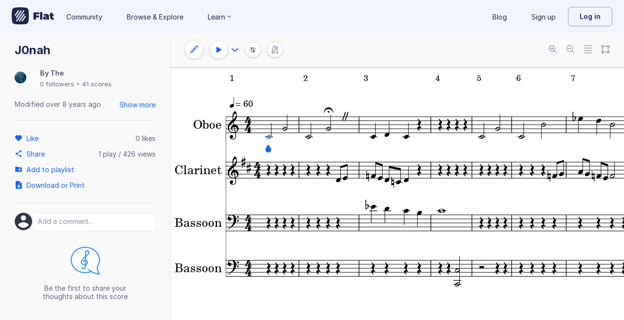

--- FILE ---
content_type: image/svg+xml
request_url: https://prod.flat-cdn.com/js/img/7abeb7cc641a8acea9e7.svg
body_size: 24
content:
<svg width="60" height="60" viewBox="0 0 60 60" xmlns="http://www.w3.org/2000/svg"><path d="M15.88 38.465l5.655 5.656 1.586-1.584-5.654-5.656-1.586 1.585m-1.415 1.415l-2.415 2.413c-.375-.375-1.04-.375-1.414 0L4.98 47.95a1 1 0 0 0 0 1.414L.292 54.05a1.004 1.004 0 0 0 0 1.415l4.242 4.242a1.003 1.003 0 0 0 1.414 0l4.686-4.687a.996.996 0 0 0 1.414 0l5.658-5.656a.997.997 0 0 0 0-1.414l2.414-2.415-5.656-5.656zM5.242 57.585l-2.828-2.828 3.98-3.98 2.828 2.828-3.98 3.98zm53.354-54.16l-2.02-2.02c-.972-.97-2.665-.97-3.638 0l-11.56 11.56-1.67-1.67a.998.998 0 0 0-1.415 0l-15 15a1 1 0 0 0 0 1.412l2 2a.996.996 0 0 0 1.414 0 1 1 0 0 0 0-1.414l2 2a1 1 0 0 1-1.414 1.414l-2.328-2.328-6.086 6.084 5.654 5.656 2.178-2.177c.094.028.188.057.287.057h2a1 1 0 0 0 .706-.293l1-1A.996.996 0 0 0 31 37v-2c0-.1-.03-.193-.058-.287l.77-.77c.094.028.188.057.287.057h2a1 1 0 0 0 .706-.293l1-1A.996.996 0 0 0 36 32v-2c0-.1-.03-.193-.058-.287l.77-.77c.094.028.188.057.287.057h2a1 1 0 0 0 .706-.293l1-1A.996.996 0 0 0 41 27v-2c0-.1-.03-.193-.058-.287l.77-.77c.094.028.188.057.287.057h2a1 1 0 0 0 .706-.293l1-1A.996.996 0 0 0 46 22v-2c0-.1-.03-.193-.058-.287l.77-.77c.094.028.188.057.287.057h2a1 1 0 0 0 .706-.293l1-1A.996.996 0 0 0 51 17v-2c0-.1-.03-.193-.058-.287l1.763-1.763.175.175a2.997 2.997 0 0 0 2.122.876c.77 0 1.537-.29 2.123-.875a3.007 3.007 0 0 0 0-4.243l-.174-.173L58.6 7.062c1-1 1-2.633 0-3.636zM29 36.584l-.414.415h-1.172l-.086-.086-.328-.328v-1.172l.414-.414h1.172l.328.328.086.086v1.172zm5-5l-.414.415h-1.172l-.086-.086-.328-.328v-1.172l.414-.414h1.172l.328.328.086.086v1.172zm5-5l-.414.415h-1.172l-.086-.086-.328-.328v-1.172l.414-.414h1.172l.414.414v1.172zm-12.62 1.38L25.413 27 39 13.414l.965.965L26.38 27.963zM44 21.586l-.414.414h-1.172l-.086-.087-.328-.328v-1.172l.414-.414h1.172l.328.327.086.086v1.172zm-.293-4.88a.997.997 0 0 1-1.414 0l-2-2a1 1 0 1 0 1.414-1.413l2 2a1 1 0 0 1 0 1.414zm5.293-.12l-.414.414h-1.172l-.086-.087-.328-.328v-1.172l.414-.414h1.172l.328.327.086.086v1.172zm6.71-4.877c-.39.39-1.023.39-1.415 0l-.174-.174 1.417-1.414.173.173a1 1 0 0 1 0 1.414z" fill="#3981FF" fill-rule="evenodd"/></svg>


--- FILE ---
content_type: text/plain; charset=UTF-8
request_url: https://api-push.flat.io/socket.io/?access_token=undefined&EIO=4&transport=polling&t=sevdmenf
body_size: 104
content:
0{"sid":"7dGcfpAfPKWLwB90ABe1","upgrades":["websocket"],"pingInterval":25000,"pingTimeout":20000,"maxPayload":1000000}

--- FILE ---
content_type: image/svg+xml
request_url: https://prod.flat-cdn.com/js/img/055f537f9eed6690b808.svg
body_size: 247
content:
<svg width="60" height="60" viewBox="0 0 60 60" xmlns="http://www.w3.org/2000/svg"><path d="M57.905 2.49l-.396-.395A7.116 7.116 0 0 0 52.45 0c-1.103 0-2.21.26-3.198.755l-.77.385a7.173 7.173 0 0 0-3.296 3.404l-4.147 9-1.546 1.536-.788-.787A.99.99 0 0 0 38 14h-2a.996.996 0 0 0-.707.293l-1 1A.998.998 0 0 0 34 16v2a1 1 0 0 0 .293.707l.773.773-.588.584-.77-.77A.996.996 0 0 0 33 19h-2a.996.996 0 0 0-.707.293l-1 1A.998.998 0 0 0 29 21v2a1 1 0 0 0 .293.707l.757.757-.588.584-.755-.755A.994.994 0 0 0 28 24h-2a.996.996 0 0 0-.707.293l-1 1A.998.998 0 0 0 24 26v2a1 1 0 0 0 .293.707l.74.74-.587.584-.74-.736A.987.987 0 0 0 23 29h-2a.996.996 0 0 0-.707.293l-1 1A.998.998 0 0 0 19 31v2a1 1 0 0 0 .293.707l.724.724-.588.586-.724-.722A.987.987 0 0 0 18 34h-2a.996.996 0 0 0-.707.293l-1 1A.998.998 0 0 0 14 36v2a1 1 0 0 0 .293.707l.708.708-.586.584-.706-.708A1 1 0 0 0 13 39h-2a.996.996 0 0 0-.707.293l-1 1A.998.998 0 0 0 9 41v2a1 1 0 0 0 .293.707l.692.692-4.126 4.097-.135-.133c-.946-.937-2.586-.934-3.528.01a2.478 2.478 0 0 0-.73 1.774c0 .668.263 1.296.74 1.768l1.175 1.163-2.09 2.09A2.48 2.48 0 0 0 .56 56.94c0 .667.26 1.294.733 1.767.473.473 1.1.732 1.768.732.67 0 1.297-.26 1.77-.733l2.11-2.11 1.124 1.116a2.488 2.488 0 0 0 1.76.722c.667 0 1.294-.26 1.767-.732a2.487 2.487 0 0 0 .733-1.773 2.487 2.487 0 0 0-.742-1.772l-.035-.036 8.34-8.34-2.59-2.59a1 1 0 1 1 1.413-1.414l2.255 2.254a.998.998 0 0 0-1.41.002.997.997 0 0 0 0 1.414l1.983 1.985a1.002 1.002 0 0 0 1.414 0l4.36-4.36s.003 0 .004-.003l8.485-8.484a1 1 0 0 0 0-1.414l-1.988-1.987a1 1 0 0 0-1.414 1.413L30.14 30.34a1 1 0 1 1 1.415-1.415l2.59 2.59 12.565-12.56 8.79-4.144a7.174 7.174 0 0 0 3.347-3.27l.398-.795c.494-.99.755-2.095.755-3.198 0-1.91-.744-3.706-2.095-5.057zM36 16.415l.414-.414h1.172l.414.415v1.172l-.414.414h-1.172L36 17.587v-1.172zm-5 5l.414-.414h1.172l.414.415v1.172l-.414.414h-1.172L31 22.587v-1.172zm-5 5l.414-.414h1.172l.414.415v1.172l-.414.414h-1.172L26 27.587v-1.172zM28.368 37.3l.945.943-2.707 2.708-1.778-1.777a.998.998 0 0 0-1.414 1.412l-1.757-1.756a1 1 0 0 1 1.414-1.415l2.59 2.59 2.71-2.705zM21 31.413l.414-.414h1.172l.414.414v1.172l-.414.414h-1.172L21 32.586v-1.172zm-5 5l.414-.414h1.172l.414.414v1.172l-.414.414h-1.172L16 37.586v-1.172zm-5 5l.414-.414h1.172l.414.414v1.172l-.414.414h-1.172L11 42.586v-1.172zm11.242 3.9l-.944-.946 2.95-2.95.944.946-2.95 2.95zm10.49-12.38l.946.945-2.95 2.95-1.28-1.28a1 1 0 0 0-1.415 1.41l-2.255-2.254a1 1 0 0 1 1.414-1.414l2.59 2.59 2.95-2.95z" fill="#3981FF" fill-rule="evenodd"/></svg>


--- FILE ---
content_type: text/javascript
request_url: https://prod.flat-cdn.com/js/flat.scoreViewer.4c81ba5b5a72e8098f6b.min.js
body_size: 67723
content:
(()=>{try{(function(){var n=typeof window!="undefined"?window:typeof global!="undefined"?global:typeof globalThis!="undefined"?globalThis:typeof self!="undefined"?self:{},a=new n.Error().stack;a&&(n._sentryDebugIds=n._sentryDebugIds||{},n._sentryDebugIds[a]="58997749-d5d9-4335-a11d-9471bd64394b",n._sentryDebugIdIdentifier="sentry-dbid-58997749-d5d9-4335-a11d-9471bd64394b")})()}catch(n){}(function(){try{var n=typeof window!="undefined"?window:typeof global!="undefined"?global:typeof globalThis!="undefined"?globalThis:typeof self!="undefined"?self:{};n.SENTRY_RELEASE={id:"37.86.0"}}catch(a){}})();/*! Copyright (c) 2026 Tutteo Ltd. */(self.webpackChunk_flat_flat=self.webpackChunk_flat_flat||[]).push([[49300],{775:(n,a,t)=>{"use strict";t.d(a,{Ay:()=>Y,M:()=>ge,OE:()=>fe,OZ:()=>te,T9:()=>x,Ze:()=>re,dS:()=>we,kr:()=>ue,pB:()=>ee,rn:()=>R,rp:()=>U});var e=t(74720),l=t.n(e),p=t(645369),f=t.n(p),c=t(130179),_=t(550594),B=(C,P,b)=>new Promise((Ue,ye)=>{var s=$=>{try{ve(b.next($))}catch(G){ye(G)}},A=$=>{try{ve(b.throw($))}catch(G){ye(G)}},ve=$=>$.done?Ue($.value):Promise.resolve($.value).then(s,A);ve((b=b.apply(C,P)).next())});const H=f()("flat:api");function _e(C="Data"){const P=new e.AxiosError(`${C} is not available offline`);return P.response={status:0,statusText:"Network not available",data:null,headers:{},config:{}},P}function X(C,P){return _.A.post(`${_.A.apiv2baseurl}/scores`,C,P)}function u(C,P){return api.postResponse(`${api.apiv2baseurl}/scores`,C,P)}function x(C,P){return _.A.put(`${_.A.apiv2baseurl}/scores/${C}`,P)}function ee(C,P){return B(this,null,function*(){var b,Ue;try{return yield _.A.get(`${_.A.apiv2baseurl}/scores/${C}`,{params:P})}catch(ye){if(l().isAxiosError(ye)&&((b=ye.response)!=null&&b.status))throw ye;try{const s=(Ue=(0,c.I1)())==null?void 0:Ue.getScoreById(C);if(s)return s}catch(s){throw H("ERR offline/getScore: %o",s),_e("Score")}throw _e("Score")}})}function S(C){return B(this,arguments,function*({scoreId:P,params:b}){return _.A.get(`${_.A.apiv2baseurl}/scores/${P}/revisions`,{params:b})})}function oe(C,P,b){return B(this,null,function*(){return _.A.get(`${_.A.apiv2baseurl}/scores/${C}/revisions/${P}/history`,{params:b})})}function T(C){return B(this,arguments,function*({score:P,revision:b,format:Ue="json",params:ye}){var s,A;const ve=()=>_.A.getResponse(`${_.A.apiv2baseurl}/scores/${P}/revisions/${b}/${Ue}`,{params:ye}),$=(0,c.I1)();if(Ue!=="json"||!$)return H("getRevisionData: network only"),ve();if(b==="last"){H("getRevisionData: network first");try{return yield ve()}catch(G){if(l().isAxiosError(G)&&((s=G.response)!=null&&s.status))throw G;try{const De=(A=(0,c.I1)())==null?void 0:A.getScoreRevisionData(P,b);if(De)return De}catch(De){throw H("ERR offline/getScore: %o",De),_e("Score")}throw _e("Score")}}H("getRevisionData: cache first");try{return yield $.getScoreRevisionData(P,b)}catch(G){return ve()}})}function se({score:C,body:P}){return _.A.post(`${_.A.apiv2baseurl}/scores/${C}/revisions`,P)}function ue(C,P){return B(this,null,function*(){var b;yield _.A.delete(`${_.A.apiv2baseurl}/scores/${C}`,{params:P});try{yield(b=(0,c.I1)())==null?void 0:b.deleteScoreById(C)}catch(Ue){H("ERR(deleteScore) %s: %o",C,Ue)}})}function ge(C){return B(this,null,function*(){yield _.A.post(`${_.A.apiv2baseurl}/scores/${C}/untrash`)})}function U(C,P){return B(this,null,function*(){return _.A.post(`${_.A.apiv2baseurl}/scores/${C}/fork`,P)})}function fe(C,P,b){return B(this,null,function*(){return _.A.post(`${_.A.apiv2baseurl}/scores/${C}/likes`,b,{params:P})})}function we(C,P){return B(this,null,function*(){return _.A.delete(`${_.A.apiv2baseurl}/scores/${C}/likes`,{params:P})})}function re(C,P,b){return B(this,null,function*(){return _.A.post(`${_.A.apiv2baseurl}/scores/${C}/played`,b,{params:P})})}function te(C,P){return B(this,null,function*(){return _.A.post(`${_.A.apiv2baseurl}/scores/${C}/collaborators`,P)})}function R(C,P,b){return B(this,null,function*(){return _.A.delete(`${_.A.apiv2baseurl}/scores/${C}/collaborators/${P}`,{params:b})})}function Q(C){return B(this,null,function*(){return _.A.post(`${_.A.apiv2baseurl}/scores/${C}/_queueSave`,{})})}function he(C){return _.A.get(`${_.A.apiv2baseurl}/scores/${C}/submissions`)}function pe(C){const P={collection:C.collection,sort:"modificationDate",direction:"desc",limit:C.limit||25,next:C.next};try{return _.A.getWithPagination(`${_.A.apiv2baseurl}/collections/${P.collection}/scores`,{params:P})}catch(b){throw H("Error in list collection scores: %o",b),b}}function j(){const C="0123456789abcdef";let P="";for(let b=0;b<128;b++)P+=C.charAt(Math.floor(Math.random()*C.length));return P}function F(C){try{return api.getWithPagination(`${api.apiv2baseurl}/scores`,{params:C})}catch(P){throw H("Error in fetch listing scores: %o",P),P}}function de(C){try{return api.get(`${api.apiv2baseurl}/search/scores`,{params:C})}catch(P){throw H("Error in searchScores: %o",P),P}}const Y={get:ee,listRevisions:S,getRevisionHistory:oe,getRevisionData:T,createRevision:se,delete:ue,untrash:ge,fork:U,like:fe,unlike:we,played:re,create:X,update:x,addCollaborator:te,deleteCollaborator:R,queueSave:Q,listScoreSubmissions:he,listCollectionScores:pe,generateSharingKey:j}},2910:(n,a,t)=>{"use strict";t.d(a,{A:()=>R});var e=t(275459),l=t(953922);const p={role:"menu"};function f(Q,he,pe,j,F,de){const ae=(0,e.g2)("twitter-icon"),Y=(0,e.g2)("popover-item"),C=(0,e.g2)("embed-icon");return(0,e.uX)(),(0,e.CE)("div",{class:(0,l.C4)(Q.$style.root)},[(0,e.Lk)("ul",p,[(0,e.bF)(Y,{as:"button",onClick:de.twitter},{icon:(0,e.k6)(()=>[(0,e.bF)(ae,{style:{fill:"#1d9bf0"}})]),default:(0,e.k6)(()=>[(0,e.Lk)("span",null,(0,l.v_)(Q.$t("flat:easy-share.twitter")),1)]),_:1},8,["onClick"]),(0,e.bF)(Y,{as:"button",onClick:de.embed},{icon:(0,e.k6)(()=>[(0,e.bF)(C)]),default:(0,e.k6)(()=>[(0,e.Lk)("span",null,(0,l.v_)(Q.$t("flat:easy-share.embedTitle")),1)]),_:1},8,["onClick"])])],2)}var c=t(122948),_=t(937118),B=t(432924),H=t(653154),_e=t(149490),X=t(459356),u=t(612732),x=t(948057),ee=t(623892);function S(){const Q=(0,ee.Bd)();function he(pe){const F=(0,u.k)().isSmallScreen,{displayError:de}=(0,X.O)(),ae=pe.user,Y=encodeURIComponent(Q.t("flat:social.share.twitter.message",{title:pe.title})),C=encodeURIComponent(pe.htmlUrl),P=`https://twitter.com/intent/tweet?text=${Y}&url=${C}&related=flat_io`,b=575,Ue=400,{w:ye,h:s}=(0,_e.A)(),A=(ye-b)/2,ve=(s-Ue)/2;if(F&&navigator.share)navigator.share({title:Q.t("flat:socialShare.profile.twitter.title",{username:ae.username}),url:C}).catch($=>{(0,H.vV)($),de({error:$})});else{const $=`menubar=no,toolbar=no,resizable=yes,scrollbars=yes,width=${b},height=${Ue},top=${ve},left=${A}`;window.open(P,"Twiter",$)}}return{ShareTwitter:he}}var oe=t(318866),T=t(763939),se=t(941271),ue=t(110746);const ge={name:"ScoreViewerShareDdn",components:{PopoverItem:B.fv,twitterIcon:c.A,embedIcon:_.A},emits:["close"],setup(){const{ShareTwitter:Q}=S(),he=(0,T.F)(),pe=(0,ue.Z)(),j=(0,se.B)(),F=(0,oe.j)();return{ShareTwitter:Q,account:(0,e.EW)(()=>he.account),score:(0,e.EW)(()=>pe.score),addExperience:j.addExperience,showDialog:F.showDialog}},methods:{embed(){if(this.account.isDeveloper){let Q=`/developers/embed/generator?score=${this.score.id}`;this.score.sharingKey&&(Q+=`&sharingKey=${this.score.sharingKey}`),window.open(Q)}else this.showDialog({key:"embed",params:{score:this.score.id,sharingKey:this.score.sharingKey}}),this.$emit("close")},twitter(){this.ShareTwitter(this.score),this.score.rights.aclAdmin?this.addExperience("score.selfShare.twitter"):this.addExperience("score.share.twitter")}}};var U=t(16101),fe=t.n(U),we=t(136071);const re={};re.$style=fe();const R=(0,we.A)(ge,[["render",f],["__cssModules",re]])},5025:(n,a,t)=>{"use strict";t.d(a,{A:()=>x});var e=t(275459),l=t(953922);const p={key:0,class:"pitch-string"},f={key:0,class:"alter-icon"};function c(ee,S,oe,T,se,ue){const ge=(0,e.gN)("dompurify-html");return ue.isEmpty?(0,e.Q3)("",!0):((0,e.uX)(),(0,e.CE)("span",p,[(0,e.eW)((0,l.v_)(ue.renderPitchText(oe.pitch,oe.noOctave))+" ",1),ue.getAccidentalIcon(oe.pitch)?(0,e.bo)(((0,e.uX)(),(0,e.CE)("div",f,null,512)),[[ge,ue.getAccidentalIcon(oe.pitch),"svg"]]):(0,e.Q3)("",!0)]))}var _=t(313017),B=t(505522);const H={name:"FretboardNav",props:{pitch:{type:Object,required:!0},noOctave:{type:Boolean,required:!1}},computed:{isEmpty(){return Object.keys(this.pitch).length===0}},methods:{getAccidentalIcon(ee){const S=_.default.getAlter(ee);if(!S)return null;const T=`raw-${new Map([[-2,"double-flat"],[-1,"flat"],[0,"natural"],[1,"sharp"],[2,"double-sharp"]]).get(S)}`;return B.default[T]},renderPitchText(ee,S=!1){const oe=_.default.getStep(ee),T=S?"":_.default.getOctave(ee);return`${oe}${T}`}}};var _e=t(566943),X=t(136071);const x=(0,X.A)(H,[["render",c],["__scopeId","data-v-377b87d8"]])},7466:(n,a,t)=>{var e={"./instruments_da.min.json":[958736,5407],"./instruments_de.min.json":[200940,59371],"./instruments_en-GB.min.json":[119962,48707],"./instruments_en.min.json":[449316],"./instruments_es.min.json":[269171,57952],"./instruments_fi.min.json":[350686,23505],"./instruments_fil.min.json":[732546,13823],"./instruments_fr-CA.min.json":[957274,16591],"./instruments_fr.min.json":[655899,94808],"./instruments_hi.min.json":[56740,36971],"./instruments_id.min.json":[10990,33857],"./instruments_it.min.json":[206686,88273],"./instruments_ja-HIRA.min.json":[739711,36494],"./instruments_ja.min.json":[302562,26797],"./instruments_ko.min.json":[684645,34926],"./instruments_ms.min.json":[978955,97704],"./instruments_nb.min.json":[610435,50416],"./instruments_nl.min.json":[182925,82794],"./instruments_pl.min.json":[44691,47404],"./instruments_pt-BR.min.json":[72126,85719],"./instruments_pt.min.json":[239659,27012],"./instruments_ro.min.json":[428536,43139],"./instruments_ru.min.json":[355038,39921],"./instruments_sv.min.json":[901402,80449],"./instruments_tr.min.json":[126041,24290],"./instruments_zh-HK.min.json":[991545,34064],"./instruments_zh-Hans.min.json":[961780,26569],"./instruments_zh-TW.min.json":[526137,82504]};function l(p){if(!t.o(e,p))return Promise.resolve().then(()=>{var _=new Error("Cannot find module '"+p+"'");throw _.code="MODULE_NOT_FOUND",_});var f=e[p],c=f[0];return Promise.all(f.slice(1).map(t.e)).then(()=>t.t(c,19))}l.keys=()=>Object.keys(e),l.id=7466,n.exports=l},16101:(n,a,t)=>{var e=t(370290);e.__esModule&&(e=e.default),typeof e=="string"&&(e=[[n.id,e,""]]),e.locals&&(n.exports=e.locals);var l=t(929234).A,p=l("248b8801",e,!0,{})},17052:(n,a,t)=>{"use strict";t.r(a),t.d(a,{default:()=>_});var e=t(814779),l=t.n(e),p=t(927860),f=t.n(p),c=f()(l());c.push([n.id,`.list-item_sm0j7{display:flex;align-items:center;font-size:14px;justify-content:space-between}.action-btn_jHcFJ{color:var(--text-accent-primary-default);text-align:left;padding:7.5px 30px 7.5px 0;display:flex;align-items:center;background:transparent;border:0;cursor:pointer}.action-btn_jHcFJ svg{margin:0 8px 0 0;width:16px;height:16px}@keyframes sv-like-icon_E1ivr{0%{transform:scale(1.2)}20%{transform:scale(0)}40%{transform:scale(1.2)}60%{transform:scale(1.5)}to{transform:scale(1)}}.action-btn_jHcFJ.like_GYP4O.active_Ifmw9{color:var(--text-critical-default)}.action-btn_jHcFJ.like_GYP4O.active_Ifmw9 svg{animation:sv-like-icon_E1ivr linear .5s 1}.action-btn_jHcFJ.like_GYP4O.active_Ifmw9 .fill_aGNq1{fill:var(--icon-critical-primary-default)}.count_jJKRx{color:var(--text-general-secondary-default)}
`,""]),c.locals={"list-item":"list-item_sm0j7","action-btn":"action-btn_jHcFJ",like:"like_GYP4O",active:"active_Ifmw9","sv-like-icon":"sv-like-icon_E1ivr",fill:"fill_aGNq1",count:"count_jJKRx"};const _=c},20310:(n,a,t)=>{"use strict";t.r(a),t.d(a,{default:()=>_});var e=t(814779),l=t.n(e),p=t(927860),f=t.n(p),c=f()(l());c.push([n.id,`.fretboard .fret svg{transform:scale(.5)}.fretboard .fret path{fill:#fff}.fretboard .legend-string svg{transform:scale(.5)}.fretboard .legend-string path{fill:#c1c5d1}
`,""]);const _=c},23329:(n,a,t)=>{"use strict";n.exports=t.p+"img/b96d474792d039f1d53b.svg"},28429:n=>{"use strict";n.exports=`<svg width="22" height="16" viewBox="0 0 22 16" xmlns="http://www.w3.org/2000/svg"><path class="fill" d="M5.007 16H0c.236-2.774 1.95-5.227 4-5.849v1.062c-1.263.533-2.377 2.016-2.822 3.787h3.243c.157.357.354.692.586 1zm0-16H5C2.794 0 1 1.794 1 4a4.007 4.007 0 0 0 3 3.874V6.829A3.006 3.006 0 0 1 2 4a3.005 3.005 0 0 1 2.395-2.939c.16-.38.367-.736.613-1.061zm13.984 0a3.003 3.003 0 0 1 3.01 3.01v9.981A3.002 3.002 0 0 1 18.99 16H9.01A3.002 3.002 0 0 1 6 12.991V3.01A3.003 3.003 0 0 1 9.01 0h9.981zm2.01 12.991V3.01C21 1.894 20.104 1 18.99 1H9.01A2.003 2.003 0 0 0 7 3.01v9.981C7 14.107 7.895 15 9.01 15h9.981a2.002 2.002 0 0 0 2.01-2.009zM18.49 8a.51.51 0 0 1 .51.5.506.506 0 0 1-.51.501H18v1c0 .552-.445 1-1 1H16a.997.997 0 0 1-.999-1v-1H9.51A.51.51 0 0 1 9 8.5c0-.275.228-.5.51-.5H15V7c0-.551.443-1 1-1H17c.552 0 1 .444 1 1v1h.49zM17 10.001V7h-1v3.001h1zM18.49 4a.51.51 0 0 1 .51.5c0 .276-.229.5-.51.5H14v1c0 .553-.445 1-1 1H12A.996.996 0 0 1 11 6V5H9.51A.51.51 0 0 1 9 4.5c0-.275.228-.5.51-.5H11V3c0-.551.443-1 1-1H13c.552 0 1 .444 1 1v1h4.49zM13 4V3h-1v3h1V4zm-3 8.001a1 1 0 1 1 0 2 1 1 0 0 1 0-2zm4 0a1 1 0 1 1 0 2 1 1 0 0 1 0-2zm4 0a1 1 0 1 1 0 2 1 1 0 0 1 0-2z" fill-rule="evenodd"/></svg>
`},34228:(n,a,t)=>{"use strict";t.r(a),t.d(a,{default:()=>_});var e=t(814779),l=t.n(e),p=t(927860),f=t.n(p),c=f()(l());c.push([n.id,`.wrapper_o0kh3{display:grid;grid-template-columns:36px 1fr;grid-column-gap:16px}.moderated_B1bBe{margin:8px 0;padding:8px;border-radius:4px;border:solid 1px var(--f-yellow);background-color:#fff8eb}
`,""]),c.locals={wrapper:"wrapper_o0kh3",moderated:"moderated_B1bBe"};const _=c},38119:(n,a,t)=>{"use strict";n.exports=t.p+"img/6f635b2274b351fec3d1.svg"},43284:(n,a,t)=>{"use strict";n.exports=t.p+"img/fb8b8b14a2e5cb814afd.svg"},51481:n=>{"use strict";n.exports=`<svg width="22" height="16" viewBox="0 0 22 16" xmlns="http://www.w3.org/2000/svg"><path class="fill" d="M5.883 16H0c.241-2.829 2.018-5.323 4.121-5.883a6.62 6.62 0 0 0-.119 1.095c-1.264.533-2.379 2.016-2.824 3.788H5.08c.235.36.505.694.803 1zM8.875 4.994c-.444.121-.87.288-1.271.495C7.856 5.049 8 4.54 8 4c0-1.654-1.346-3-3-3S2 2.346 2 4a3.004 3.004 0 0 0 3.745 2.906c-.307.335-.58.701-.815 1.093A4.005 4.005 0 0 1 1 4c0-2.206 1.794-4 4-4a4.004 4.004 0 0 1 3.875 4.994zm11.057-1.837l-.042.042-3.023 3.024A3.068 3.068 0 0 1 15.17 10.7c.034.224.07.448.07.68a4.62 4.62 0 1 1-4.62-4.62c.233 0 .457.036.68.07a3.07 3.07 0 0 1 4.478-1.696L18.8 2.11l.043-.042a1.023 1.023 0 0 1 .205-1.17l.594-.594a1.028 1.028 0 0 1 1.459 0l.594.595c.403.403.409 1.05 0 1.459l-.594.594a1.027 1.027 0 0 1-1.17.205zm-5.72 2.578c-.885 0-1.66.575-1.936 1.416l-.272.824-.857-.13-.02-.003a3.227 3.227 0 0 0-.507-.054 3.593 3.593 0 1 0 3.593 3.593c0-.121-.012-.232-.054-.508l-.003-.02-.13-.857.824-.271a2.041 2.041 0 0 0 1.416-1.937 2.053 2.053 0 0 0-2.053-2.053zm-2.052 5.132a1.027 1.027 0 1 1 0-2.054 1.027 1.027 0 0 1 0 2.054zm-3.956.876l-.363-.362.726-.726.363.363 2.053 2.053.363.363-.726.725-.363-.362-2.053-2.054zM20.369 1.03l-.594.593c-.005.006-.005.003 0 .008l.594.594c.004.005.002.005.007 0l.594-.594c.005-.005.005-.002 0-.008l-.594-.593c-.005-.005-.003-.005-.007 0z" fill-rule="evenodd"/></svg>
`},51795:(n,a,t)=>{var e=t(970066);e.__esModule&&(e=e.default),typeof e=="string"&&(e=[[n.id,e,""]]),e.locals&&(n.exports=e.locals);var l=t(929234).A,p=l("7e6b4364",e,!0,{})},55442:(n,a,t)=>{"use strict";t.d(a,{EH:()=>x,ZH:()=>p,_N:()=>e,aU:()=>_e});function e(S){return S.replace(/&/g,"&amp;").replace(/</g,"&lt;").replace(/>/g,"&gt;").replace(/"/g,"&quot;").replace(/'/g,"&#x27;")}function l(S){return S.replace(/\r?\n/g," <br />")}const p=S=>S.length===0?S:S[0].toUpperCase()+S.slice(1),f=/(https?:\/\/[\w-]+(\.[\w-]+)+\.?(:\d+)?(\/\S*)?)/gim,c=/[\w.]+@[a-zA-Z_-]+?(?:\.[a-zA-Z]{2,6})+/gim;function _(S){return S.replace(f,'<a href="$&" target="_blank" rel="nofollow noindex noopener">$&</a>').replace(c,'<a href="mailto:$&">$&</a>')}function B(S,oe){if(!S)return[];const T=oe?/https?:\/\/(www\.)?[-a-zA-Z0-9@:%._+~#=]{2,256}\.[a-z]{2,6}\b([-a-zA-Z0-9@:%_+.~#?&//=]*)/gi:/https?:\/\/(www\.)?[-a-zA-Z0-9@:%._+~#=]{2,256}\.[a-z]{2,6}\b([-a-zA-Z0-9@:%_+.~#?&//=]*)\s/gi,se=S.match(T);if(!se)return[];if(!oe)for(let ue=0;ue<se.length;ue++)se[ue]=se[ue].slice(0,-1);return se}function H(S){if(!S)return[];const oe=/((https?:\/\/)?([\w-]+)?flat\.io\/score\/[\w-]*)\s/gi,T=S.match(oe);if(!T)return[];for(let se=0;se<T.length;se++)T[se]=T[se].slice(0,-1);return T}function _e(S){return S=e(S),S=l(S),S=_(S),S}const X=/(^|[^/\w])(@([A-Za-z0-9\-_.]+[A-Za-z0-9\-_]))(\.?)/gi,u=/@\[([A-Za-z0-9]*):([A-Za-z0-9\-_.]*)\]/g;function x(S){return S=_e(S),S=S.replace(X,'$1<a href="https://flat.io/@$3" class="link-mention" data-username="$3">$2</a>$4').replace(u,'<a href="https://flat.io/@$1" class="link-mention" data-username="$2">@$2</a>'),S}function ee(S,oe=!1){return S=l(S),oe||(S=_(S)),S}},56583:(n,a,t)=>{"use strict";t.d(a,{A:()=>X});var e=t(275459),l=t(953922);function p(u,x,ee,S,oe,T){return(0,e.uX)(),(0,e.CE)("div",{class:(0,l.C4)(u.$style.scorePlaceholder)},[((0,e.uX)(),(0,e.CE)(e.FK,null,(0,e.pI)(6,se=>(0,e.Lk)("div",{class:(0,l.C4)(u.$style.s),key:se},[((0,e.uX)(),(0,e.CE)(e.FK,null,(0,e.pI)(5,ue=>(0,e.Lk)("div",{key:ue})),64))],2)),64))],2)}const f={name:"ScorePreviewSkeleton"};var c=t(526736),_=t.n(c),B=t(136071);const H={};H.$style=_();const X=(0,B.A)(f,[["render",p],["__cssModules",H]])},58335:(n,a,t)=>{"use strict";n.exports=t.p+"img/f7a5b0179af27e0e67fd.svg"},61991:(n,a,t)=>{var e=t(116694);e.__esModule&&(e=e.default),typeof e=="string"&&(e=[[n.id,e,""]]),e.locals&&(n.exports=e.locals);var l=t(929234).A,p=l("12c54ad0",e,!0,{})},62241:(n,a,t)=>{"use strict";n.exports=t.p+"img/ccd634509beae965c743.svg"},64780:n=>{"use strict";n.exports=`<svg width="16" height="16" viewBox="0 0 16 16" xmlns="http://www.w3.org/2000/svg"><path d="M15.692 5.504l-.26-.26a3.663 3.663 0 0 0-.855-3.823A3.663 3.663 0 0 0 10.755.57l-.26-.26a1.047 1.047 0 0 0-1.483 0l-.743.743a1.044 1.044 0 0 0-.002 1.482l.262.262a3.694 3.694 0 0 0-.205 1.156c-.42 0-.835.178-1.138.535l-6.8 8.034c-.548.648-.51 1.655.09 2.256v.002a.52.52 0 0 0 0 .74.532.532 0 0 0 .742 0v.002a1.682 1.682 0 0 0 2.258.088l8.035-6.798c.355-.3.53-.717.532-1.137a3.72 3.72 0 0 0 1.16-.205l.26.262c.41.41 1.074.408 1.483 0l.743-.745a1.042 1.042 0 0 0 .002-1.48zm-1.484 1.484l-.04-.04-.742-.742L9.79 2.572 9.05 1.83l-.037-.037.742-.744.04.037.742.742 3.635 3.634.74.742.038.038-.74.744zm-2.625-.4a2.573 2.573 0 0 1-1.458-.715 2.56 2.56 0 0 1-.716-1.458 2.664 2.664 0 0 1-.018-.76l2.95 2.95c-.253.035-.507.02-.76-.016zm-.748 1.42L2.8 14.81a.636.636 0 0 1-.837-.03l-.744-.744a.644.644 0 0 1-.03-.837l6.798-8.034a.424.424 0 0 1 .47-.143c.164.584.465 1.136.925 1.595.458.46 1.01.76 1.593.923a.43.43 0 0 1-.14.47zm3-5.845c.604.603.842 1.43.733 2.216l-2.95-2.95c.787-.11 1.613.13 2.218.733zM4.56 10.696c-.124.37 0 .99.74.742.743-.248 1.362-1.113 1.485-1.484.124-.37 0-.99-.742-.742-.742.247-1.36 1.113-1.484 1.484z" class="fill" fill-rule="evenodd"/></svg>
`},65035:n=>{"use strict";n.exports=`<svg width="16" height="16" viewBox="0 0 16 16" xmlns="http://www.w3.org/2000/svg"><path d="M14.96 4.574a.863.863 0 0 1-.116.495l-1.49 2.088-1.7-1.168 1.655-2.327.438-.616.017.01c.844.534 1.18 1.044 1.195 1.517zm-5.008.246l1.19-1.67c.1-.136.324-.34.655-.468.29-.11.617-.13.98-.05l-.314.438L10.8 5.402l-.848-.582zm-1.447.25l-.597.836-.855-.59.597-.834.855.59zm1.698 1.168l-.596.835-.847-.582.596-.835.847.583zm2.555 1.756l-.597.835-1.696-1.167.596-.837 1.698 1.168zM7.313 6.742l-.597.835-.855-.587.597-.836.856.588zM9.01 7.91l-.595.834-.847-.58.596-.838.847.583zm2.555 1.755l-.596.835-1.696-1.164.596-.836 1.695 1.165zm-1.192 1.67l-.588.825c-.07.096-.236.26-.446.378-.333.186-.64.18-1.008-.1-.368-.287-.483-.583-.437-.917a1.23 1.23 0 0 1 .198-.523L8.09 11l.59-.827 1.693 1.163zm-5.11 2.716a.5.5 0 0 1 .128.712.525.525 0 0 1-.724.124l-3.402-2.338a.5.5 0 0 1-.13-.71.525.525 0 0 1 .726-.126l3.402 2.34zM13.226.22a.507.507 0 0 0 .123.708l.428.293-.017.025-.362.51c-.714-.25-1.383-.253-1.98-.022-.553.213-.923.546-1.126.833l-1.19 1.668-.857-.588.296-.415a.51.51 0 0 0-.124-.712.532.532 0 0 0-.726.13L4.117 7.654a.51.51 0 0 0 .126.713c.228.157.56.104.725-.128l.296-.415.856.588-2.384 3.343-1.28-.88a1.578 1.578 0 0 0-2.173.375 1.51 1.51 0 0 0 .384 2.133l3.403 2.34c.707.485 1.68.317 2.172-.376a1.51 1.51 0 0 0-.383-2.132l-1.273-.874L6.972 9l.847.583-.598.837.013.008c-.16.225-.316.553-.37.963-.093.68.16 1.334.824 1.85.72.557 1.485.568 2.165.185.36-.202.62-.46.775-.67l.594-.832.852.586.596-.836-.852-.584.596-.836.852.585.596-.836-.85-.586.595-.836.85.586.596-.836-.85-.585 1.49-2.09c.172-.242.32-.623.303-1.114-.03-.826-.554-1.626-1.655-2.33l.287-.4.43.294a.52.52 0 0 0 .72-.128.508.508 0 0 0-.124-.708L13.948.092a.52.52 0 0 0-.72.128z" class="fill" fill-rule="evenodd"/></svg>
`},70640:(n,a,t)=>{"use strict";t.r(a),t.d(a,{default:()=>_});var e=t(814779),l=t.n(e),p=t(927860),f=t.n(p),c=f()(l());c.push([n.id,`.ScoreLibraryElementTitleCreateMobile_RnmWh{align-items:center;justify-content:center;padding:100px var(--spacing-7)}.ScoreLibraryElementTitleCreateMobile-title_H0hh9{color:var(--text-general-primary-default);font-size:var(--typography-size-md)}.ScoreLibraryElementTitleCreateMobile-input_BNH54{border:0;border-bottom:1px solid var(--border-general-primary-default);font-size:var(--typography-size-xl);text-align:center;width:100%;padding-bottom:var(--spacing-4)}.ScoreLibraryElementTitleCreateMobile-form_Zv2fE{width:100%;display:flex;flex-direction:column}.ScoreLibraryElementTitleCreateMobile-actions_OiFkx{width:70%;margin:auto}
`,""]),c.locals={ScoreLibraryElementTitleCreateMobile:"ScoreLibraryElementTitleCreateMobile_RnmWh","ScoreLibraryElementTitleCreateMobile-title":"ScoreLibraryElementTitleCreateMobile-title_H0hh9","ScoreLibraryElementTitleCreateMobile-input":"ScoreLibraryElementTitleCreateMobile-input_BNH54","ScoreLibraryElementTitleCreateMobile-form":"ScoreLibraryElementTitleCreateMobile-form_Zv2fE","ScoreLibraryElementTitleCreateMobile-actions":"ScoreLibraryElementTitleCreateMobile-actions_OiFkx"};const _=c},75435:(n,a,t)=>{"use strict";t.r(a),t.d(a,{default:()=>_});var e=t(814779),l=t.n(e),p=t(927860),f=t.n(p),c=f()(l());c.push([n.id,`.sv-main_X5Otq{min-height:0}.sv-main_X5Otq:fullscreen{width:100vw}.sv-main_X5Otq:fullscreen>.scoreDrawerWrapper_V3LMo{max-width:100vw;flex:0 1 calc(100vh - 68px)}.sv-main_X5Otq:-webkit-full-screen{width:100vw}.sv-main_X5Otq:-webkit-full-screen>.scoreDrawerWrapper_V3LMo{max-width:100vw;flex:0 1 calc(100vh - 68px)}.sv-main_X5Otq:-moz-full-screen{width:100vw}.sv-main_X5Otq:-moz-full-screen>.scoreDrawerWrapper_V3LMo{max-width:100vw;flex:0 1 calc(100vh - 68px)}.sv-main_X5Otq:-ms-full-screen{width:100vw}.sv-main_X5Otq:-ms-full-screen>.scoreDrawerWrapper_V3LMo{max-width:100vw;flex:0 1 calc(100vh - 68px)}@media (max-width: 900px){.fretboard_ULYWJ{max-width:100vw}}.scoreDrawerWrapperScrollable_HAkQR{flex:1 1 auto;overflow:auto;position:relative}.scoreDrawerWrapperScrollable_HAkQR .scoreDrawer2_LqYys{margin-left:auto;margin-right:auto}.scoreDrawerWrapper_V3LMo{display:flex;width:100%;height:100%;background:#fff}@media (max-width: 900px){.scoreDrawerWrapper_V3LMo{max-width:100vw;height:0;flex:0 1 calc(100vh - 122px)}}
`,""]),c.locals={"sv-main":"sv-main_X5Otq",scoreDrawerWrapper:"scoreDrawerWrapper_V3LMo",fretboard:"fretboard_ULYWJ",scoreDrawerWrapperScrollable:"scoreDrawerWrapperScrollable_HAkQR",scoreDrawer2:"scoreDrawer2_LqYys"};const _=c},77048:(n,a,t)=>{"use strict";t.r(a),t.d(a,{default:()=>_});var e=t(814779),l=t.n(e),p=t(927860),f=t.n(p),c=f()(l());c.push([n.id,`#app{width:100%;height:100%;display:grid;grid-template-rows:68px 1fr}
`,""]);const _=c},77558:(n,a,t)=>{"use strict";n.exports=t.p+"img/30abc373471a8c8d6bb0.svg"},83515:(n,a,t)=>{"use strict";t.r(a),t.d(a,{default:()=>_});var e=t(814779),l=t.n(e),p=t(927860),f=t.n(p),c=f()(l());c.push([n.id,`.BatchAvatar_JlzwK{--f-count-background: var(--surface-general-neutral-tertiary, #1c274c)}html[data-product=fatEdu] .BatchAvatar_JlzwK{--f-count-background: var(--surface-general-inverse-default)}.rows_W64xX{display:flex}.overlapItems_DioUG .pictureContainer_jvovH{margin-left:-14px}.overlapItems_DioUG .pictureContainer_jvovH:first-child{margin-left:0}.overlapItems_DioUG .count_CBomN{margin-left:-14px}.overlapItems_DioUG .count_CBomN span{font-weight:500}.count_CBomN{background-color:var(--f-count-background, #1c274c);color:var(--text-general-inverse-default, #fff);font-size:10px;line-height:15px;border:1px solid var(--border-general-inverse-default, #fff);border-radius:50%;display:flex;justify-content:center;align-items:center;user-select:none;z-index:2;box-sizing:content-box}.pictureContainer_jvovH{border-radius:50%;border:1px solid var(--border-general-inverse-default, #fff);z-index:1;box-sizing:content-box}.pictureContainer_jvovH img{height:100%}
`,""]),c.locals={BatchAvatar:"BatchAvatar_JlzwK",rows:"rows_W64xX",overlapItems:"overlapItems_DioUG",pictureContainer:"pictureContainer_jvovH",count:"count_CBomN"};const _=c},110746:(n,a,t)=>{"use strict";t.d(a,{Z:()=>te});var e=t(177299),l=t(318866),p=t(775),f=t(55442),c=t(653154),_=t(674548),B=t(763939),H=t(991317),_e=t(57500),X=t(346579),u=t(706305),x=t(459356),ee=t(806806);const S=ee.Ay;var oe=t(74720),T=t.n(oe),se=t(645369),ue=t.n(se),ge=t(714621),U=t(721107),fe=t(275459),we=(R,Q,he)=>new Promise((pe,j)=>{var F=Y=>{try{ae(he.next(Y))}catch(C){j(C)}},de=Y=>{try{ae(he.throw(Y))}catch(C){j(C)}},ae=Y=>Y.done?pe(Y.value):Promise.resolve(Y.value).then(F,de);ae((he=he.apply(R,Q)).next())});const re=ue()("flat:browse"),te=(0,ge.nY)("scoreViewerApp",()=>{const R=(0,u.j)(),Q=(0,B.F)(),he=(0,x.O)(),pe=(0,l.j)(),j=(0,X.n)(),F=(0,H.o)(),{displayOfflineMessage:de}=(0,e.O)(),ae=(0,U.KR)(null),Y=(0,U.KR)(null),C=(0,U.KR)(null),P=(0,U.KR)(null),b=(0,U.KR)(!1),Ue=(0,U.KR)(!1),ye=(0,U.KR)(null),s=(0,U.KR)(null),A=(0,U.KR)(null),ve=(0,U.KR)(null),$=(0,fe.EW)(()=>R.scores[C.value]),G=(0,fe.EW)(()=>{var ce;return(ce=$.value)!=null&&ce.parentScore?R.scores[$.value.parentScore]:null}),De=(0,fe.EW)(()=>{var ce;return(0,f.EH)(((ce=$.value)==null?void 0:ce.description)||"")}),ze=(0,fe.EW)(()=>C.value&&F.scoresLiked.includes(C.value)||!1),je=(0,fe.EW)(()=>{const ce={};return($.value.tags||[]).forEach(k=>{k=k.toLowerCase(),ce[k]=`https://flat.io/search?q=${encodeURIComponent(k)}`}),ce}),me=(0,fe.EW)(()=>{var ce;const k={};return(((ce=$.value)==null?void 0:ce.instruments)||[]).forEach(Be=>{const[xe,He]=Be.split("."),Oe=S.getMeta(xe,He);Oe&&(k[Be]=Oe)}),k});function Se(){return we(this,null,function*(){var ce;if(C.value)return C.value;const k=window.location.pathname.split("/").filter(xe=>xe!=="").pop().split("-").shift();if(!k)throw new Error("No scoreId found in URL");const Be=typeof URLSearchParams!="undefined"&&new URLSearchParams(window.location.search).get("sharingKey")||void 0;try{const xe=yield(0,p.pB)(k,{sharingKey:Be});return R.cache(xe),C.value=xe.id,P.value=xe.sharingKey||null,xe.id}catch(xe){let He=!1;if(T().isAxiosError(xe)&&((ce=xe.response)!=null&&ce.status)){const Oe=xe.response.status;ae.value=Oe,Y.value=xe.response.data.code,(Oe===403||Oe===404)&&(He=!0)}else ae.value=500,Y.value=xe.toString();He||(0,c.vV)(xe)}return C.value})}function Le(){return we(this,null,function*(){const ce=(0,u.j)(),k=$.value.parentScore;if(!k)return null;if(ce.scores[k])return k;try{const Be=yield(0,p.pB)(k);return Be.privacy==="public"?(ce.cache(Be),Be.id):null}catch(Be){re("err while loading parent: %o",Be)}return null})}function Xe(){return we(this,null,function*(){var ce;if(!C.value)return;if(j.isOffline)return de();const k=Q.account;if(!(k!=null&&k.id)){(0,_e.l)().goSignin();return}if(!((ce=k.community)!=null&&ce.acceptedCodeOfConduct)&&!k.organization)if((yield pe.showDialogAndWaitForAnswer({key:"communityOnboarding"}))==="ok")yield Xe();else return;const Be=ze.value,xe=()=>{F.addScoreLike(C.value),R.incrLikes(C.value)},He=()=>{F.deleteScoreLike(C.value),R.decrLikes(C.value)};try{Be?(He(),yield(0,p.dS)(C.value,{sharingKey:P.value||void 0})):(xe(),yield(0,p.OE)(C.value,{sharingKey:P.value||void 0},{eventProperties:{routeName:"scoreViewer",routePath:window.location.pathname,screenRoute:"scoreViewer",screenLevel0:"scoreViewer"}}))}catch(Oe){Be?xe():He()}})}function Ge(ce){b.value=ce}function ot(ce){Ue.value=ce}function $e(ce){ve.value=ce}function nt(ce){ye.value=ce}function Ve(ce={}){s.value=ce.replyingTo||null,A.value=ce.replyingToThread||null}return{globalError:ae,globalErrorCode:Y,scoreId:C,sharingKey:P,metasShowMore:b,commentsMobileDisplayed:Ue,editingComment:ye,replyingTo:s,replyingToThread:A,highlightedComment:ve,score:$,parentScore:G,scoreHtmlDescription:De,scoreLiked:ze,scoreTags:je,scoreInstruments:me,loadCurrentScoreMeta:Se,loadParentScore:Le,likeToggle:Xe,changeMetaShowMore:Ge,displayCommentsMobile:ot,setHighlightedComment:$e,setEditingComment:nt,setReplyingTo:Ve}})},113817:(n,a,t)=>{"use strict";n.exports=t.p+"img/e21cceb997a0ce1d610d.svg"},116694:(n,a,t)=>{"use strict";t.r(a),t.d(a,{default:()=>_});var e=t(814779),l=t.n(e),p=t(927860),f=t.n(p),c=f()(l());c.push([n.id,`.action-btn_vM817{color:var(--text-accent-primary-default);text-align:left;padding:7.5px 30px 7.5px 0;display:flex;align-items:center;background:transparent;border:0;cursor:pointer}.action-btn_vM817 svg{margin:0 8px 0 0;width:16px;height:16px}
`,""]),c.locals={"action-btn":"action-btn_vM817"};const _=c},118406:(n,a,t)=>{"use strict";t.d(a,{A:()=>_});var e=t(791850),l=t(928725),p=t(136071);const f={};f.$style=l.default;const _=(0,p.A)(e.A,[["__cssModules",f]])},121648:(n,a,t)=>{"use strict";t.d(a,{W:()=>de});var e=t(372288),l=t(651867),p=t(897452),f=t(360462),c=t(974323),_=t(140125),B=t(370211),H=t(645369),_e=t.n(H),X=t(714621),u=t(721107),x=t(275459),ee=t(602494),S=t(426859),oe=t(135972),T=t(727137),se=t(909696),ue=t(599284),ge=Object.defineProperty,U=Object.defineProperties,fe=Object.getOwnPropertyDescriptors,we=Object.getOwnPropertySymbols,re=Object.prototype.hasOwnProperty,te=Object.prototype.propertyIsEnumerable,R=(ae,Y,C)=>Y in ae?ge(ae,Y,{enumerable:!0,configurable:!0,writable:!0,value:C}):ae[Y]=C,Q=(ae,Y)=>{for(var C in Y||(Y={}))re.call(Y,C)&&R(ae,C,Y[C]);if(we)for(var C of we(Y))te.call(Y,C)&&R(ae,C,Y[C]);return ae},he=(ae,Y)=>U(ae,fe(Y));const pe=ae=>JSON.parse(JSON.stringify(ae)),j=ae=>Object.fromEntries(Object.entries(ae).map(([Y,C])=>[Y,(0,u.ux)(C.value)])),F=_e()("flat:score:cursor"),de=(0,X.nY)("scoreCursor",()=>{const ae=(0,se.q6)(),Y={duration:(0,u.KR)(null),accidental:(0,u.KR)(null),unpitchedHead:(0,u.KR)(null)},C=(0,u.KR)(!1),P=pe(Y),b={accidentals:(0,u.KR)(null),articulations:(0,u.KR)(null),beamStatus:(0,u.KR)(null),bends:(0,u.KR)(null),harmonics:(0,u.KR)(null),canTryEnharmonicSwitch:(0,u.KR)(null),classicHarmony:(0,u.KR)(null),colors:(0,u.KR)(null),courtesyAccidentals:(0,u.KR)(null),dynamicIdx:(0,u.KR)(null),dynamicStyle:(0,u.KR)(null),durationType:(0,u.KR)(null),ghostNotes:(0,u.KR)(null),fingerings:(0,u.KR)(null),figuredBass:(0,u.KR)(null),hammerOnPullOffs:(0,u.KR)(null),hasArpeggio:(0,u.KR)(!1),hasGlissando:(0,u.KR)(!1),hasGrace:(0,u.KR)(!1),hasGraceSlur:(0,u.KR)(!1),harmony:(0,u.KR)(null),isChord:(0,u.KR)(!1),isGrace:(0,u.KR)(null),isInSlur:(0,u.KR)(!1),isRest:(0,u.KR)(!1),isSlashed:(0,u.KR)(null),isTied:(0,u.KR)(!1),ties:(0,u.KR)(null),tieDirections:(0,u.KR)(null),lines:(0,u.KR)(null),lyrics:(0,u.KR)([]),nbDots:(0,u.KR)(0),nbGraces:(0,u.KR)(0),noteheads:(0,u.KR)(null),octaveShift:(0,u.KR)(null),pluckedRange:(0,u.KR)(null),ornaments:(0,u.KR)(null),pedal:(0,u.KR)(null),pitches:(0,u.KR)(null),pizzicatoData:(0,u.KR)(null),muteData:(0,u.KR)(null),possibleTuplets:(0,u.KR)(null),possibleExpandedTuplets:(0,u.KR)(null),preBends:(0,u.KR)(null),restColor:(0,u.KR)(null),slideStarts:(0,u.KR)(null),slurPlacement:(0,u.KR)(null),tabsData:(0,u.KR)(null),technical:(0,u.KR)(null),tempoChange:(0,u.KR)(null),tupletType:(0,u.KR)(null),unpitched:(0,u.KR)(null),unpitchedPitch:(0,u.KR)(null),wedgeType:(0,u.KR)(null),wordData:(0,u.KR)(null)},Ue=j(b),ye={beatsList:(0,u.KR)(null),clef:(0,u.KR)({}),displayedTime:(0,u.KR)({}),ending:(0,u.KR)([]),jumpCall:(0,u.KR)(null),jumpTag:(0,u.KR)(null),key:(0,u.KR)({}),leftBarline:(0,u.KR)(null),restsInsideBeams:(0,u.KR)(!1),rehearsal:(0,u.KR)(null),rehearsalType:(0,u.KR)(null),rightBarline:(0,u.KR)(null),pageBreak:(0,u.KR)(null),systemBreak:(0,u.KR)(null),measureRepeat:(0,u.KR)(null),multiMeasureRest:(0,u.KR)(null),swing:(0,u.KR)({}),time:(0,u.KR)({}),transpose:(0,u.KR)({}),voicesData:(0,u.KR)({}),measureVoicesData:(0,u.KR)([]),slash:(0,u.KR)(null),unpitchedStaffLines:(0,u.KR)(null)},s=j(ye),A=(0,u.KR)(null),ve=(0,u.KR)(null),$=(0,u.KR)(null),G=(0,u.KR)(null),De=(0,u.KR)(null),ze=(0,u.KR)(null),je=(0,u.KR)(null),me=(0,u.KR)(0),Se=(0,u.KR)(0),Le=(0,u.KR)(null),Xe=(0,u.KR)((0,B.g)()),Ge=(0,u.KR)(ee.xU),ot=(0,u.KR)(!1),$e=(0,u.KR)(!1),nt=(0,u.KR)(!1),Ve=(0,u.KR)(!1),ce=(0,u.KR)(!1),k={posTs:(0,u.KR)(0),measureIdx:(0,u.KR)(null),measureUuid:(0,u.KR)(null),partIdx:(0,u.KR)(null),partUuid:(0,u.KR)(null),staffIdx:(0,u.KR)(null),staffUuid:(0,u.KR)(null),voiceIdxInStaff:(0,u.KR)(null),voiceUuid:(0,u.KR)(null),line:(0,u.KR)(void 0),string:(0,u.KR)(void 0),noteIdx:(0,u.KR)(null),graceIdx:(0,u.KR)(void 0),dpq:(0,u.KR)(null),timePos:(0,u.KR)(null),lyricLvl:(0,u.KR)(0),figuredBassLvl:(0,u.KR)(0),idxInChord:(0,u.KR)(void 0)};function Be(){return{posTs:(0,u.ux)(k.posTs.value),measureIdx:(0,u.ux)(k.measureIdx.value),measureUuid:(0,u.ux)(k.measureUuid.value),partIdx:(0,u.ux)(k.partIdx.value),partUuid:(0,u.ux)(k.partUuid.value),staffIdx:(0,u.ux)(k.staffIdx.value),staffUuid:(0,u.ux)(k.staffUuid.value),voiceIdxInStaff:(0,u.ux)(k.voiceIdxInStaff.value),voiceUuid:(0,u.ux)(k.voiceUuid.value),line:(0,u.ux)(k.line.value),string:(0,u.ux)(k.string.value),noteIdx:(0,u.ux)(k.noteIdx.value),graceIdx:(0,u.ux)(k.graceIdx.value),dpq:(0,u.ux)(k.dpq.value),timePos:(0,u.ux)(k.timePos.value),lyricLvl:(0,u.ux)(k.lyricLvl.value),figuredBassLvl:(0,u.ux)(k.figuredBassLvl.value),idxInChord:(0,u.ux)(k.idxInChord.value)}}const xe=(0,x.EW)(()=>je.value?je.value:Be());function He(){return ze.value?(0,u.ux)(ze.value):null}const Oe=(0,x.EW)(()=>{const d=typeof k.line.value=="undefined"?null:k.line.value;if(d!==null&&b.lines.value)return b.lines.value.indexOf(d);const h=typeof k.string.value=="undefined"?null:k.string.value;return h!==null&&b.tabsData.value?b.tabsData.value.findIndex(W=>W&&W.string===h):-1}),bt=(0,x.EW)(()=>{const d=k.partUuid.value;return d?ae.parts.find(h=>h.uuid===d):null}),et=(0,x.EW)(()=>{const d=bt.value;return d?(0,S.A)(d):null}),ft=(0,x.EW)(()=>{var d;return!((d=et.value)!=null&&d.header.unpitchedMapping)}),Pe=(0,x.EW)(()=>ve.value==="unpitched"?"unpitched":"piano"),Pt=(0,x.EW)(()=>{const d=(0,ue.H)(),h=d.enabledActionsSet.has("switchTouchUI");return ae.displayMobileEditor?h||d.tbAddNoteEnabled?Pe.value:null:ae.touchUiDisplayed&&h?Pe.value:null}),ts=(0,x.EW)(()=>Ge.value===ee.i),At=(0,x.EW)(()=>Ge.value!==ee.i),ht=(0,x.EW)(()=>nt.value),ss=(0,x.EW)(()=>Ve.value),Ut=(0,x.EW)(()=>{if(!b.pitches.value)return null;const d=Oe.value;return d!==-1&&d<b.pitches.value.length?b.pitches.value[d].alter:null}),gt=(0,x.EW)(()=>{if(!b.ties.value)return!1;const d=Oe.value;return d!==-1&&d<b.ties.value.length?b.ties.value[d]:!1}),be=(0,x.EW)(()=>!!b.isTied.value),_t=(0,x.EW)(()=>!b.isTied.value),wt=(0,x.EW)(()=>{if(!b.tieDirections.value)return!1;const d=Oe.value;return d!==-1&&d<b.tieDirections.value.length?b.tieDirections.value[d]===c.A.FLIPPED:!1}),Ze=(0,x.EW)(()=>b.ghostNotes.value?b.ghostNotes.value[Oe.value]:null),Ne=(0,x.EW)(()=>{if(!b.fingerings.value)return null;const d=Oe.value;return d!==-1&&d<b.fingerings.value.length?b.fingerings.value[d]:null}),zt=(0,x.EW)(()=>{if(!b.octaveShift.value||k.staffIdx.value!==b.octaveShift.value.staffIdx)return null;const d=b.octaveShift.value;return`${d.size}${d.type}`}),qe=(0,x.EW)(()=>!b.pluckedRange.value||k.staffIdx.value!==b.pluckedRange.value.staffIdx?null:`${b.pluckedRange.value.type}`),St=(0,x.EW)(()=>{const d=b.ornaments.value;if(!d||!d.tremolo)return null;const h=d.tremolo;return h.type?null:h.nbBeam}),Mt=(0,x.EW)(()=>{if(!b.ornaments.value||!b.ornaments.value.tremolo)return null;const d=b.ornaments.value.tremolo;return d.type!=="start"?null:d.nbBeam}),Vt=(0,x.EW)(()=>{const d=ye.rightBarline.value;if(d===null||!e.A.hasRepeat(d))return 0;const h=e.A.getRepeat(d);return h?p.A.getNbRepeat(h):0}),jt=(0,x.EW)(()=>ye.multiMeasureRest.value),Ft=(0,x.EW)(()=>{const d=ye.slash.value;return d===null?null:f.A.isUsingStems(d)}),Ee=(0,x.EW)(()=>{if(!b.ornaments.value)return null;let d,h;if(b.ornaments.value.mordent)d="mordent",h=b.ornaments.value.mordent;else if(b.ornaments.value["inverted-mordent"])d="inverted-mordent",h=b.ornaments.value["inverted-mordent"];else return null;return h=h||{},h.long&&(d+="-long"),h.departure&&(d+=`-departure-${h.departure}`),h.approach&&(d+=`-approach-${h.approach}`),d||null}),tt=(0,x.EW)(()=>{if(!b.bends.value||!b.lines.value)return null;const d=b.bends.value[Oe.value];return d?`${d.type}${d.alter}`:null}),Fe=(0,x.EW)(()=>{if(!b.harmonics.value||!b.lines.value)return null;const d=b.harmonics.value[Oe.value];return d||null}),os=(0,x.EW)(()=>{if(!b.preBends.value||!b.lines.value)return null;const d=b.preBends.value[Oe.value];return d?`${d.alter}`:null}),Dt=(0,x.EW)(()=>{var d;const h=et.value;if(!h||!h.header||!h.header["midi-instrument"]||!h.header["midi-instrument"]["midi-program"])return!1;const W=h.header["midi-instrument"]["midi-program"],z=_._T[W];return!!((d=z==null?void 0:z.children)!=null&&d.mute)}),Ce=(0,x.EW)(()=>{const d=et.value;if(!d||!d.header.unpitchedMapping)return[];const h=[];return Object.values(d.header.unpitchedMapping).forEach(W=>{Object.keys(W).forEach(z=>{z!=="default"&&!h.includes(z)&&h.push(z)})}),h}),Lt=(0,x.EW)(()=>Ce.value.length>1&&Ce.value.includes("normal")),yt=(0,x.EW)(()=>Ce.value.length>1&&Ce.value.includes("x")),Et=(0,x.EW)(()=>Ce.value.length>1&&Ce.value.includes("circle-x")),Ot=(0,x.EW)(()=>Ce.value.length>1&&Ce.value.includes("diamond")),ns=(0,x.EW)(()=>Ce.value.length>1&&Ce.value.includes("slash")),Xt=(0,x.EW)(()=>Ce.value.length>1&&Ce.value.includes("triangle")),Tt=(0,x.EW)(()=>Ce.value.length>1&&Ce.value.includes("back slashed")),at=(0,x.EW)(()=>Ce.value.length>1&&Ce.value.includes("slashed")),Ht=(0,x.EW)(()=>Ce.value.length>1&&Ce.value.includes("square")),Rt=(0,x.EW)(()=>Ce.value.length>1&&Ce.value.includes("cross")),$t=(0,x.EW)(()=>Ce.value.length>1&&Ce.value.includes("inverted triangle")),Nt=(0,x.EW)(()=>Ce.value.length>1&&Ce.value.includes("arrow down")),It=(0,x.EW)(()=>Ce.value.length>1&&Ce.value.includes("arrow up")),Qt=(0,x.EW)(()=>{if(typeof k.line.value!="number"||!b.noteheads.value||b.noteheads.value.length===0)return null;const d=b.lines.value;if(!d)return null;const h=d.indexOf(k.line.value);return h<0?null:b.noteheads.value[h]}),Gt=(0,x.EW)(()=>{var d;if(ce.value)return!0;const h=(d=et.value)==null?void 0:d.header;return h?l.default.hasQuarterTone(h):!1}),ls=(0,x.EW)(()=>{var d;return(0,T.x)().hasTab||((d=et.value)==null?void 0:d.group)==="plucked-strings"}),Zt=(0,x.EW)(()=>!(0,se.q6)().displayChromelessUi),Yt=(0,x.EW)(()=>{const d=b.pitches.value||[],h=[{},{},{},{},{},{},{},{},{}];for(let W=0;W<d.length;W++){const z=(0,oe.A)(d[W]);h[z.octave.toString()]=h[z.octave]=h[z.octave]||{},h[z.octave][z.step+z.alter]=d[W]}return h}),Jt=(0,x.EW)(()=>!!Le.value);function Wt(d){for(const h of Object.keys(d))k[h].value=d[h];return k.posTs.value=new Date().getTime(),k}function m(d){ve.value=d}function E(d){$.value=d}function M(d){G.value=d}function ne(d){for(const h of Object.keys(b))d[h]!==void 0?b[h].value=d[h]:b[h].value=Ue[h];return b}function Z(d){for(const h of Object.keys(ye))ye[h]&&(d[h]!==void 0?ye[h].value=d[h]:ye[h].value=s[h]);return ye}function N(d,h){Y[d].value=h,C.value=!0}function ie(d){for(const h of Object.keys(d))d[h]!==void 0?Y[h].value=d[h]:Y[h].value=P[h];C.value=!0}function We(){C.value&&(ie(P),C.value=!1)}function Ke(d){De.value=d,d?me.value=+new Date:je.value=null}function lt(d){ze.value=d,d&&(Se.value=+new Date)}function Qe(d){d?je.value=Object.assign({},d):je.value=null}function Kt(){Ke(null),Qe(null),_s(null)}function vt(d){Xe.value=!!d}function Ct(d){Ge.value=d,ot.value=d===ee.i}function ds(){$e.value=!$e.value}function cs(d){Ve.value=!!d}function us(d){nt.value=!!d}function rs(d){return A.value=d,d}function _s(d){d!==Le.value&&(Le.value=d,k.lyricLvl.value=0,k.figuredBassLvl.value=0)}function as(d){d>=0&&d<=5&&(k.lyricLvl.value=d)}function y(d){d>=0&&d<=5&&(k.figuredBassLvl.value=d)}function w(){k.posTs.value=new Date().getTime()}function I(d){ce.value=d}return he(Q({},k),{pos:k,upcomingAttributes:Y,upcomingAttributesDirty:C,noteInfo:b,measureInfo:ye,range:A,staffStyle:ve,staffMode:$,hasTabStaff:G,selectedType:De,selectedPos:je,selectedEntity:ze,selectedTs:me,selectedEntityTs:Se,textMode:Le,isConcertPitch:Xe,editionMode:Ge,isInsertMode:ot,isEditionBlocked:$e,isChangeDurationInsert:nt,keepExistingRestDuration:Ve,keepQuarterTone:ce,contextPos:xe,idxInChord:Oe,currentPart:et,currentPartsMetas:bt,isPitchedPart:ft,touchUiType:Pe,displayedTouchUi:Pt,tbIsInsertMode:ts,tbIsReplaceMode:At,tbIsChangeDurationInsert:ht,tbKeepExistingRestDuration:ss,tbNoteAccidental:Ut,tbHeadTied:gt,tbIsTied:be,tbIsNotTied:_t,tbHeadTieFlipped:wt,tbGhostNote:Ze,tbFingerings:Ne,tbOctaveShift:zt,tbPluckedRange:qe,tbTremolo:St,tbTremolo2:Mt,tbRepeatXTimes:Vt,tbMultiMeasureRest:jt,tbSlash:Ft,tbMordent:Ee,tbBend:tt,tbHarmonic:Fe,tbPreBends:os,partHasMuteMode:Dt,partUnpitchedHeads:Ce,tbPartHeadNormal:Lt,tbPartHeadX:yt,tbPartHeadXCircle:Et,tbPartHeadDiamond:Ot,tbPartHeadSlash:ns,tbPartHeadTriangle:Xt,tbPartHeadBackSlashed:Tt,tbPartHeadSlashed:at,tbPartHeadSquare:Ht,tbPartHeadCross:Rt,tbPartHeadInvertedTriangle:$t,tbPartHeadArrowDown:Nt,tbPartHeadArrowUp:It,tbCurrentUnpitchedNoteHead:Qt,tbQuarterAccidental:Gt,tbDispalyTabToolbar:ls,tbTouchUI:Zt,pitchesByOctave:Yt,mobToolbarReduced:Jt,setPos:Wt,setStaffStyle:m,setStaffMode:E,setHasTabStaff:M,setNoteInfo:ne,setMeasureInfo:Z,setUpcomingAttribute:N,setUpcomingAttributes:ie,resetUpcomingAttributes:We,setSelectedType:Ke,setSelectedPos:Qe,setSelectedEntity:lt,selectedEntityToRaw:He,unselect:Kt,setConcertPitch:vt,setEditionMode:Ct,toggleEditionBlocked:ds,changeKeepExistingRestDuration:cs,changeDurationMode:us,setRangeSelection:rs,setTextMode:_s,setLyricLvl:as,setFiguredBassLvl:y,forceRefresh:w,setKeepQuarterTone:I})})},137078:n=>{"use strict";n.exports=`<svg width="22" height="16" viewBox="0 0 22 16" xmlns="http://www.w3.org/2000/svg"><path class="fill" d="M5.007 16H0c.236-2.774 1.95-5.227 4-5.849v1.061C2.737 11.746 1.623 13.23 1.178 15h3.243c.157.357.354.692.586 1zm0-16H5C2.794 0 1 1.794 1 4a4.007 4.007 0 0 0 3 3.874V6.829A3.006 3.006 0 0 1 2 4a3.005 3.005 0 0 1 2.394-2.939c.161-.38.368-.736.613-1.061zM6 3.009A3.002 3.002 0 0 1 9.009 0h9.981A3.003 3.003 0 0 1 22 3.009v9.981A3.003 3.003 0 0 1 18.99 16H9.009A3.003 3.003 0 0 1 6 12.99V3.009zM18 1v8.005c0 .55-.442.995-.999.995h-1.002c-.552 0-.999-.456-.999-.995V1h-2v8.005c0 .55-.442.995-.999.995h-1.002c-.552 0-.999-.456-.999-.995V1h-.991A2.003 2.003 0 0 0 7 3.009v9.981C7 14.106 7.896 15 9.009 15h9.981c1.116 0 2.01-.896 2.01-2.01V3.009A2.003 2.003 0 0 0 18.99 1H18zm-7 14v-5h1v5h-1zm5 0v-5h1v5h-1z" fill-rule="evenodd"/></svg>
`},139478:(n,a,t)=>{var e=t(747655);e.__esModule&&(e=e.default),typeof e=="string"&&(e=[[n.id,e,""]]),e.locals&&(n.exports=e.locals);var l=t(929234).A,p=l("579bed76",e,!0,{})},145607:(n,a,t)=>{var e=t(20310);e.__esModule&&(e=e.default),typeof e=="string"&&(e=[[n.id,e,""]]),e.locals&&(n.exports=e.locals);var l=t(929234).A,p=l("a488164a",e,!0,{})},168587:(n,a,t)=>{"use strict";n.exports=t.p+"img/31888ae7f70d23a88a08.svg"},171767:(n,a,t)=>{var e=t(203712);e.__esModule&&(e=e.default),typeof e=="string"&&(e=[[n.id,e,""]]),e.locals&&(n.exports=e.locals);var l=t(929234).A,p=l("72848ebb",e,!0,{})},176201:(n,a,t)=>{var e=t(868e3);e.__esModule&&(e=e.default),typeof e=="string"&&(e=[[n.id,e,""]]),e.locals&&(n.exports=e.locals);var l=t(929234).A,p=l("7c3bc8fa",e,!0,{})},182251:n=>{"use strict";n.exports=`<svg width="16" height="16" viewBox="0 0 16 16" xmlns="http://www.w3.org/2000/svg" xmlns:xlink="http://www.w3.org/1999/xlink"><defs><path d="M8.276 15.98c-.087.012-.172.02-.254.02-.127 0-.212-.008-.298-.02l-.082-.012C4.886 15.544 0 10.508 0 4.732 0 2.122 1.77 0 4.445 0 5.847 0 6.85.596 7.44 1.76h1.12C9.15.596 10.154 0 11.555 0 14.23 0 16 2.123 16 4.732c0 5.775-4.886 10.812-7.672 11.24l-.052.01z" id="power-outside"/></defs><g fill="none" fill-rule="evenodd"><use fill="#FFC52D" xlink:href="#power-outside"/><path d="M5.384 4.436c.643-.53 4.888-.65 4.96.052.072.702-.997 2.305-.726 2.568.27.263 1.316.042 1.38.553.066.51-2.353 4.376-3.366 4.39-.434.005-.108-2.743-.307-2.927-.164-.152-1.97.457-2.155-.623-.184-1.078-.34-3.558.214-4.014" fill="#EA8807"/></g></svg>
`},187600:(n,a,t)=>{"use strict";t.r(a),t.d(a,{default:()=>_});var e=t(814779),l=t.n(e),p=t(927860),f=t.n(p),c=f()(l());c.push([n.id,`.pitch-string[data-v-377b87d8]{display:flex;justify-content:center;align-items:center}
`,""]);const _=c},193686:(n,a,t)=>{"use strict";t.r(a),t.d(a,{default:()=>_});var e=t(814779),l=t.n(e),p=t(927860),f=t.n(p),c=f()(l());c.push([n.id,`.mainContentContainer_MN8rH{padding:var(--spacing-4) var(--spacing-4) var(--spacing-2) var(--spacing-4);padding-bottom:88px}.backButton_Q0ari{display:flex;justify-content:center;align-items:center;background:unset;border:unset}.backButton_Q0ari svg{fill:var(--icon-accent-primary-default)}.newPlaylistCta_VS6es{width:100%;display:flex;align-items:center;justify-content:flex-start;gap:var(--spacing-4);padding:var(--spacing-5) var(--spacing-6);cursor:pointer;border-radius:var(--spacing-2);border:1px dashed var(--surface-accent-secondary-default);background:transparent;font:var(--text-sm-medium);color:var(--text-accent-primary-default);transition:color .2s,border-color .2s}.newPlaylistCta_VS6es:hover{color:var(--text-accent-primary-hover)}.newPlaylistCta_VS6es:hover .iconContainer__vkCx{background-color:var(--surface-accent-primary-default)}.newPlaylistCta_VS6es:hover .iconContainer__vkCx .iconPlus_p9dJ1{color:var(--palettes-neutral-0)}.iconContainer__vkCx{flex:0 0 24px;width:24px;height:24px;border-radius:50%;background-color:var(--palettes-neutral-0);transition:background-color .2s}.iconContainer__vkCx .iconPlus_p9dJ1{color:var(--text-accent-primary-default);transition:color .2s}.playlistContainer_KXACy{overflow-y:auto;width:100%}.paginationLoaderContainer_EgFHg{display:flex;justify-content:center;align-items:center;padding:var(--spacing-3)}.actions_AclIa{display:flex;align-items:center;gap:var(--spacing-2);justify-content:space-between;padding:var(--spacing-4)}.actions_AclIa button{flex:1 1 0}.mobileActionButton_kvhNk{position:fixed;bottom:0;left:0;right:0;height:80px;background:linear-gradient(180deg,#fff0,#fff);padding-bottom:var(--spacing-7)}.iconContainer__vkCx{flex:0 0 24px;width:24px;height:24px;border-radius:50%;background-color:var(--surface-accent-tertiary-default)}.iconContainer__vkCx .iconPlus_p9dJ1{color:var(--text-accent-primary-default)}@media screen and (min-width: 768px){.mainContentContainer_MN8rH{padding-bottom:unset;height:428px}.playlistContainer_KXACy{height:340px}.actions_AclIa{justify-content:flex-end;box-shadow:0 -1px 20px #00000008}.actions_AclIa button{max-width:150px}}
`,""]),c.locals={mainContentContainer:"mainContentContainer_MN8rH",backButton:"backButton_Q0ari",newPlaylistCta:"newPlaylistCta_VS6es",iconContainer:"iconContainer__vkCx",iconPlus:"iconPlus_p9dJ1",playlistContainer:"playlistContainer_KXACy",paginationLoaderContainer:"paginationLoaderContainer_EgFHg",actions:"actions_AclIa",mobileActionButton:"mobileActionButton_kvhNk"};const _=c},203672:(n,a,t)=>{"use strict";t.d(a,{A:()=>_});var e=t(72089),l=t(334131),p=t(136071);const f={};f.$style=l.default;const _=(0,p.A)(e.A,[["__cssModules",f]])},203712:(n,a,t)=>{"use strict";t.r(a),t.d(a,{default:()=>_});var e=t(814779),l=t.n(e),p=t(927860),f=t.n(p),c=f()(l());c.push([n.id,`.esc__4HFJ{font-size:9px;font-weight:500;cursor:pointer;padding:0;background-color:transparent;border:none}.esc__4HFJ strong{font-weight:500;color:var(--f-primary-dark)}.ScoreCommentInput_Mzxbw{gap:var(--spacing-4)}
`,""]),c.locals={esc:"esc__4HFJ",ScoreCommentInput:"ScoreCommentInput_Mzxbw"};const _=c},209815:(n,a,t)=>{"use strict";t.d(a,{default:()=>_});var e=t(742546),l=t(597928),p=t(136071);const f={};f.$style=l.default;const _=(0,p.A)(e.A,[["__cssModules",f]])},209927:n=>{"use strict";n.exports=`<svg width="22" height="16" viewBox="0 0 22 16" xmlns="http://www.w3.org/2000/svg"><path class="fill" d="M4.172 16H0c.236-2.774 1.95-5.227 4-5.848v1.06C2.737 11.748 1.623 13.23 1.178 15H4c0 .35.06.687.172 1zM4 7.874A4.007 4.007 0 0 1 1 4 4.006 4.006 0 0 1 4.14.093C4.05.38 4 .684 4 1v.172A3.006 3.006 0 0 0 2 4c0 1.304.836 2.416 2 2.829v1.045zm14.977-4.09c.016.07.023.142.023.216h2a1 1 0 0 1 1 1v6a1 1 0 0 1-1 1h-2a1 1 0 0 1-1 1h-2a1 1 0 0 1-1 1h-2a1 1 0 0 1-1 1h-2a1 1 0 0 1-1 1H7c-.551 0-1-.448-1-1V1c0-.552.449-1 1-1h2a1 1 0 0 1 1 1h2a1 1 0 0 1 1 1h2a1 1 0 0 1 1 1h1.233l1.85-2.778a.5.5 0 0 1 .833.555l-1.413 2.12 2.72-1.813a.5.5 0 1 1 .555.832l-2.801 1.867zm-.977.65l-.94.626L16 6.651v5.35h2V4.433zm-2 .132l.34-.227.226-.339H16v.566zm-3 3.201v1.725a.499.499 0 0 1 .084-.27l1.814-2.719L13 7.767zm0-1.2l2-1.335V3h-2v3.566zm-1 .926V2h-2v12h2V7.493zm1 2.014V13h2V8.151l-1.084 1.626a.5.5 0 0 1-.916-.27zM19 11h2V5h-2v6zM9 15V1H7v14h2z" fill-rule="evenodd"/></svg>
`},218903:(n,a,t)=>{"use strict";n.exports=t.p+"img/f83538183a88159dc7f4.svg"},227468:(n,a,t)=>{"use strict";t.d(a,{QY:()=>e.QY,RQ:()=>e.RQ,eC:()=>l.e});var e=t(733767),l=t(469938)},229384:(n,a,t)=>{"use strict";t.d(a,{GZ:()=>p,t0:()=>f,w:()=>l});var e;const l=window.flatappname||null;let p=!1;try{p=window.self!==window.top}catch(_){p=!0}const f=(e=window.location.search)==null?void 0:e.includes("__e2e__"),c=(l==null?void 0:l.includes("scoreembed"))||!1},239470:(n,a,t)=>{"use strict";n.exports=t.p+"img/b9926e80fe0e0b1bac17.svg"},243935:(n,a,t)=>{"use strict";t.d(a,{m_:()=>e.A});var e=t(659004),l=null},244742:(n,a,t)=>{var e=t(487649);e.__esModule&&(e=e.default),typeof e=="string"&&(e=[[n.id,e,""]]),e.locals&&(n.exports=e.locals);var l=t(929234).A,p=l("97afb2a8",e,!0,{})},249533:n=>{"use strict";n.exports=`<svg width="16" height="16" viewBox="0 0 16 16" xmlns="http://www.w3.org/2000/svg"><path d="M12.976 3.783c.016.07.024.143.024.217h2a1 1 0 0 1 1 1v6a1 1 0 0 1-1 1h-2a1 1 0 0 1-1 1h-2a1 1 0 0 1-1 1H7a1 1 0 0 1-1 1H4a1 1 0 0 1-1 1H1a1 1 0 0 1-1-1V1a1 1 0 0 1 1-1h2a1 1 0 0 1 1 1h2a1 1 0 0 1 1 1h2a1 1 0 0 1 1 1h1.232L13.084.223a.5.5 0 1 1 .832.554l-1.413 2.12 2.72-1.813a.5.5 0 1 1 .554.832l-2.8 1.867zm-.976.65V12h-2V6.65l1.06-1.59.94-.626zm-2 .133V4h.566l-.227.34-.34.226zM7 7.768v1.724c0-.093.03-.186.084-.27l1.813-2.72L7 7.77zm0-1.202V3h2v2.232L7 6.566zm-1 .927V2H4v12h2V7.508a.5.5 0 0 1 0-.015zm1 2.014V13h2V8.15L7.916 9.778A.5.5 0 0 1 7 9.507zM13 11h2V5h-2v6zM3 15H1V1h2v14z" class="fill" fill-rule="evenodd"/></svg>
`},251191:(n,a,t)=>{var e=t(291832);e.__esModule&&(e=e.default),typeof e=="string"&&(e=[[n.id,e,""]]),e.locals&&(n.exports=e.locals);var l=t(929234).A,p=l("4d9aa44a",e,!0,{})},263481:(n,a,t)=>{var e=t(70640);e.__esModule&&(e=e.default),typeof e=="string"&&(e=[[n.id,e,""]]),e.locals&&(n.exports=e.locals);var l=t(929234).A,p=l("6e1124ee",e,!0,{})},271828:n=>{"use strict";n.exports=`<svg width="22" height="16" viewBox="0 0 22 16" xmlns="http://www.w3.org/2000/svg"><path class="fill" d="M5.611 10.057l-.045.045.701.7-.369.37A2.525 2.525 0 0 0 5 11c-1.643 0-3.262 1.771-3.822 4h2.906c.084.352.232.692.444 1H0c.274-3.216 2.533-6 5-6 .205 0 .41.02.611.057zM5 0c2.206 0 4 1.794 4 4 0 2.205-1.794 4-4 4S1 6.205 1 4c0-2.206 1.794-4 4-4zm0 1C3.346 1 2 2.346 2 4s1.346 3 3 3 3-1.346 3-3-1.346-3-3-3zM21.708.994a.983.983 0 0 1 0 1.399l-1.062 1.062a2.483 2.483 0 0 1-.698 2.1l-.686.687a2.477 2.477 0 0 1-2.102.7L15.401 8.7l.701.7-1.402 1.402-.7-.701-.7.7.7.7-1.401 1.404-.701-.701-.7.7.7.702-1.402 1.4-.7-.7-1.402 1.402a.985.985 0 0 1-1.399 0l-.703-.702a.984.984 0 0 1 0-1.4l2.803-2.804-.7-.701.7-.7.701.7L12.599 7.3l-.701-.701L13.3 5.197l.7.7 1.062-1.061a2.476 2.476 0 0 1 .697-2.098l.686-.688a2.475 2.475 0 0 1 2.102-.7L19.606.29a.988.988 0 0 1 1.4 0l.702.704zM20.271 2.43l.736-.736-.701-.701-.737.735a2.5 2.5 0 0 1 .702.702zm-1.023 2.424a1.492 1.492 0 0 0 .292-1.693 1.448 1.448 0 0 0-.285-.416 1.437 1.437 0 0 0-.415-.285 1.49 1.49 0 0 0-1.694.292l-.687.687a1.492 1.492 0 0 0-.292 1.693c.07.15.161.292.285.416.123.123.266.215.415.285a1.495 1.495 0 0 0 1.694-.292l.687-.687zM14.7 8l1.438-1.437a2.486 2.486 0 0 1-.701-.7l-8.443 8.444.7.7 1.401-1.4 1.401-1.402.702-.702 1.401-1.401.701-.7L14.7 8zm2.103-3.504l1.401-1.401.7.7-1.401 1.402-.7-.701z" fill-rule="evenodd"/></svg>
`},291832:(n,a,t)=>{"use strict";t.r(a),t.d(a,{default:()=>_});var e=t(814779),l=t.n(e),p=t(927860),f=t.n(p),c=f()(l());c.push([n.id,`hr[data-v-bd642d86]{clear:both;margin:20px 0;height:0px;overflow:hidden;border:none;background:transparent;border-bottom:1px solid var(--border-general-primary-default)}
`,""]);const _=c},317768:n=>{"use strict";n.exports=`<svg width="22" height="16" viewBox="0 0 22 16" xmlns="http://www.w3.org/2000/svg"><path class="fill" d="M5.815 10.1c-.268-.065-.54-.1-.815-.1-2.467 0-4.726 2.784-5 6h4.466a2.481 2.481 0 0 1-.148-.896A3.647 3.647 0 0 1 4.274 15H1.178c.56-2.229 2.179-4 3.822-4h.053l.762-.9zM5 0c2.206 0 4 1.794 4 4 0 2.205-1.794 4-4 4S1 6.205 1 4c0-2.206 1.794-4 4-4zm0 1C3.346 1 2 2.346 2 4s1.346 3 3 3 3-1.346 3-3-1.346-3-3-3zm16.692 4.504a1.044 1.044 0 0 1 0 1.48l-.744.745a1.05 1.05 0 0 1-1.483 0l-.26-.261a3.693 3.693 0 0 1-1.16.205c0 .42-.177.837-.533 1.138l-8.035 6.797a1.682 1.682 0 0 1-2.256-.088l-.002-.002a.532.532 0 0 1-.74 0 .52.52 0 0 1 0-.74l-.002-.002c-.6-.601-.638-1.608-.089-2.257l6.8-8.034a1.49 1.49 0 0 1 1.137-.535 3.69 3.69 0 0 1 .204-1.156l-.26-.262a1.043 1.043 0 0 1 0-1.481l.743-.743a1.047 1.047 0 0 1 1.482-.001l.261.26a3.663 3.663 0 0 1 3.822.854 3.663 3.663 0 0 1 .853 3.822l.262.26zm-1.484 1.484l.74-.744-.037-.038-.742-.742-3.635-3.634-.743-.743-.039-.038-.74.744.035.038.744.74 3.634 3.635.744.743.04.039zm-2.625-.4c.252.038.505.053.757.018l-2.948-2.95c-.035.253-.02.507.017.759.077.533.305 1.048.716 1.459.41.409.925.636 1.458.715zm-.748 1.42a.43.43 0 0 0 .14-.47 3.614 3.614 0 0 1-1.593-.923 3.602 3.602 0 0 1-.923-1.594.423.423 0 0 0-.47.142L7.19 13.196a.643.643 0 0 0 .03.838l.743.744a.636.636 0 0 0 .837.03l8.035-6.8zm3.001-5.845a2.614 2.614 0 0 0-2.218-.732l2.95 2.948a2.62 2.62 0 0 0-.732-2.216zm-9.277 8.533c.124-.371.742-1.237 1.484-1.484.742-.247.866.37.742.742-.123.37-.742 1.237-1.484 1.484-.742.247-.866-.372-.742-.742z" fill-rule="evenodd"/></svg>
`},350302:(n,a,t)=>{var e=t(580763);e.__esModule&&(e=e.default),typeof e=="string"&&(e=[[n.id,e,""]]),e.locals&&(n.exports=e.locals);var l=t(929234).A,p=l("82d59f64",e,!0,{})},360701:n=>{"use strict";n.exports=`<svg width="22" height="16" viewBox="0 0 22 16" xmlns="http://www.w3.org/2000/svg"><path class="fill" d="M9.25 16H0c.244-2.868 2.068-5.393 4.21-5.905.133.34.327.65.568.916-1.565.15-3.065 1.86-3.6 3.989H8.41c.28.367.56.7.84 1zM7.35.764a6.083 6.083 0 0 0-.543.843A2.984 2.984 0 0 0 5 1C3.346 1 2 2.346 2 4c0 1.306.839 2.42 2.006 2.83-.004.06-.006.12-.006.18v.864A4.007 4.007 0 0 1 1 4c0-2.206 1.794-4 4-4 .877 0 1.69.284 2.35.764zM20.998 6A1 1 0 0 1 22 7.01v1.981C22 9.548 21.555 10 20.999 10h-.332L20 12h-.714l-.981 1.373c-.638.894-2.06 2.627-3.168 2.627h-2.274c-1.105 0-2.526-1.728-3.168-2.627L8.714 12H8l-.667-2h-.332A1 1 0 0 1 6 8.991V7.01C6 6.452 6.445 6 7.001 6h.332L8 4h.09c.477-2.836 2.938-4 5.91-4s5.433 1.164 5.91 4H20l.667 2h.332zM21 8.991V7.01c0-.012.002-.01-.001-.01H19.86l-.666 2h1.805L21 8.991zM19.279 11l.334-1H8.387l.334 1h10.558zm-1.788 1.792l.566-.792H9.943l.566.792c.453.635 1.57 2.208 2.354 2.208h2.274c.783 0 1.903-1.576 2.354-2.208zM7.721 9h1.085L8.14 7H7.001L7 7.01v1.981c0 .011-.002.009.001.009h.72zm1-4l-.334 1h11.226l-.334-1H8.721zM14 1c-2.419 0-4.436.718-4.899 3h9.798c-.463-2.282-2.48-3-4.899-3zm4.14 8l.666-2H9.194l.666 2h8.28zM12 13.5c0-.275.215-.5.49-.5h3.02a.5.5 0 0 1 .49.5c0 .276-.215.5-.49.5h-3.02a.5.5 0 0 1-.49-.5z" fill-rule="evenodd"/></svg>
`},368676:(n,a,t)=>{var e=t(75435);e.__esModule&&(e=e.default),typeof e=="string"&&(e=[[n.id,e,""]]),e.locals&&(n.exports=e.locals);var l=t(929234).A,p=l("0e175cd0",e,!0,{})},370290:(n,a,t)=>{"use strict";t.r(a),t.d(a,{default:()=>_});var e=t(814779),l=t.n(e),p=t(927860),f=t.n(p),c=f()(l());c.push([n.id,`.root_FfO0r{padding-top:8px;padding-bottom:8px}
`,""]),c.locals={root:"root_FfO0r"};const _=c},375086:(n,a,t)=>{"use strict";n.exports=t.p+"img/22fb71dd50fee8cde1d3.svg"},379201:(n,a,t)=>{var e=t(556686);e.__esModule&&(e=e.default),typeof e=="string"&&(e=[[n.id,e,""]]),e.locals&&(n.exports=e.locals);var l=t(929234).A,p=l("20453b74",e,!0,{})},385821:n=>{"use strict";n.exports=`<svg width="16" height="16" viewBox="0 0 16 16" xmlns="http://www.w3.org/2000/svg"><path d="M13.932 3.157l-.042.042-3.024 3.023A3.066 3.066 0 0 1 9.17 10.7c.034.224.07.447.07.68a4.62 4.62 0 1 1-4.62-4.62c.233 0 .456.036.68.07a3.07 3.07 0 0 1 4.477-1.696L12.8 2.11l.043-.042c-.18-.38-.115-.85.206-1.17l.592-.594a1.027 1.027 0 0 1 1.46 0l.594.594c.403.403.408 1.05 0 1.46l-.594.593a1.027 1.027 0 0 1-1.17.207zm-5.72 2.577c-.886 0-1.66.575-1.937 1.417l-.27.824-.858-.13-.02-.002a3.29 3.29 0 0 0-.507-.055 3.593 3.593 0 1 0 3.593 3.593c0-.12-.013-.232-.055-.507 0-.01 0-.01-.003-.02l-.13-.857.824-.27a2.043 2.043 0 0 0 1.416-1.94c0-1.133-.92-2.052-2.053-2.052zM6.16 10.867a1.027 1.027 0 1 0 0-2.053 1.027 1.027 0 0 0 0 2.053zm-3.957.876l2.054 2.054.363.362.725-.726-.362-.363-2.054-2.053-.364-.362-.725.725.363.363zM14.368 1.03l-.594.594c-.005.005-.005.003 0 .008l.594.594c.005.005.003.005.008 0l.594-.594c.005-.005.005-.003 0-.008l-.594-.594c-.005-.005-.003-.005-.008 0z" class="fill" fill-rule="evenodd"/></svg>
`},391009:(n,a,t)=>{var e=t(17052);e.__esModule&&(e=e.default),typeof e=="string"&&(e=[[n.id,e,""]]),e.locals&&(n.exports=e.locals);var l=t(929234).A,p=l("10cde769",e,!0,{})},415949:(n,a,t)=>{"use strict";n.exports=t.p+"img/bb3cabe3a7b67d01f3fa.svg"},419430:(n,a,t)=>{var e=t(83515);e.__esModule&&(e=e.default),typeof e=="string"&&(e=[[n.id,e,""]]),e.locals&&(n.exports=e.locals);var l=t(929234).A,p=l("6e60a03e",e,!0,{})},427338:(n,a,t)=>{"use strict";n.exports=t.p+"img/055f537f9eed6690b808.svg"},431243:(n,a,t)=>{"use strict";t.r(a),t.d(a,{default:()=>_});var e=t(814779),l=t.n(e),p=t(927860),f=t.n(p),c=f()(l());c.push([n.id,`.sv-tb-instruments{pointer-events:auto}
`,""]);const _=c},432367:(n,a,t)=>{"use strict";t.d(a,{A:()=>p});const e={};function l(f){f.keys().forEach(c=>{const _=f(c).replace("<svg",'<svg fill="currentColor"');e[c.replace("./","").replace(".svg","")]=_})}l(t(734527));const p=e},441428:(n,a,t)=>{"use strict";t.r(a),t.d(a,{default:()=>_});var e=t(814779),l=t.n(e),p=t(927860),f=t.n(p),c=f()(l());c.push([n.id,`.loader_F6SiL{display:flex;align-items:center;justify-content:center}
`,""]),c.locals={loader:"loader_F6SiL"};const _=c},448943:(n,a,t)=>{"use strict";t.d(a,{A:()=>ee});var e=t(275459),l=t(953922);const p=["title"],f=["datetime"],c=["title"],_=["datetime"];function B(S,oe,T,se,ue,ge){return se.score.publicationDate?((0,e.uX)(),(0,e.CE)("div",{key:0,class:"sv-pub-date",title:ge.publicationDateTitle},[(0,e.eW)((0,l.v_)(S.$t("flat:sv.publishedOn"))+" ",1),(0,e.Lk)("time",{datetime:se.score.publicationDate},(0,l.v_)(ge.publicationDateRelative),9,f)],8,p)):se.score.modificationDate?((0,e.uX)(),(0,e.CE)("div",{key:1,class:"sv-pub-date",title:ge.modificationDateTitle},[(0,e.eW)((0,l.v_)(S.$t("flat:sv.modifiedOn"))+" ",1),(0,e.Lk)("time",{datetime:se.score.modificationDate},(0,l.v_)(ge.modificationDateRelative),9,_)],8,c)):(0,e.Q3)("",!0)}var H=t(540888),_e=t(110746);const X={name:"ScoreViewerPubDate",setup(){const S=(0,_e.Z)();return{score:(0,e.EW)(()=>S.score)}},computed:{publicationDateRelative(){return(0,H.PI)(this.score.publicationDate)},publicationDateTitle(){return(0,H.r6)(this.score.publicationDate)},modificationDateRelative(){return(0,H.PI)(this.score.modificationDate)},modificationDateTitle(){return(0,H.r6)(this.score.modificationDate)}}};var u=t(136071);const ee=(0,u.A)(X,[["render",B]])},449772:(n,a,t)=>{"use strict";t.d(a,{KJ:()=>l.A,UF:()=>p.A});var e=t(124387),l=t(32828),p=t(537110)},449911:(n,a,t)=>{var e=t(34228);e.__esModule&&(e=e.default),typeof e=="string"&&(e=[[n.id,e,""]]),e.locals&&(n.exports=e.locals);var l=t(929234).A,p=l("27a8db8e",e,!0,{})},455689:(n,a,t)=>{"use strict";n.exports=t.p+"img/b0d1c4d6fd0bdd3c81a5.svg"},486746:n=>{"use strict";n.exports=`<svg width="22" height="16" viewBox="0 0 22 16" xmlns="http://www.w3.org/2000/svg"><path class="fill" d="M5.883 16H0c.241-2.829 2.018-5.323 4.121-5.883a6.62 6.62 0 0 0-.119 1.095c-1.264.533-2.379 2.016-2.824 3.788H5.08c.235.36.505.694.803 1zM8.875 4.994c-.444.121-.87.288-1.271.495C7.856 5.049 8 4.54 8 4c0-1.654-1.346-3-3-3S2 2.346 2 4a3.004 3.004 0 0 0 3.745 2.906c-.307.335-.58.701-.815 1.093A4.005 4.005 0 0 1 1 4c0-2.206 1.794-4 4-4a4.004 4.004 0 0 1 3.875 4.994zm11.057-1.837l-.042.042-3.023 3.024A3.068 3.068 0 0 1 15.17 10.7c.034.224.07.448.07.68a4.62 4.62 0 1 1-4.62-4.62c.233 0 .457.036.68.07a3.07 3.07 0 0 1 4.478-1.696L18.8 2.11l.043-.042a1.023 1.023 0 0 1 .205-1.17l.594-.594a1.028 1.028 0 0 1 1.459 0l.594.595c.403.403.409 1.05 0 1.459l-.594.594a1.027 1.027 0 0 1-1.17.205zm-5.72 2.578c-.885 0-1.66.575-1.936 1.416l-.272.824-.857-.13-.02-.003a3.227 3.227 0 0 0-.507-.054 3.593 3.593 0 1 0 3.593 3.593c0-.121-.012-.232-.054-.508l-.003-.02-.13-.857.824-.271a2.041 2.041 0 0 0 1.416-1.937 2.053 2.053 0 0 0-2.053-2.053zm-2.052 5.132a1.027 1.027 0 1 1 0-2.054 1.027 1.027 0 0 1 0 2.054zm-3.956.876l-.363-.362.726-.726.363.363 2.053 2.053.363.363-.726.725-.363-.362-2.053-2.054zM20.369 1.03l-.594.593c-.005.006-.005.003 0 .008l.594.594c.004.005.002.005.007 0l.594-.594c.005-.005.005-.002 0-.008l-.594-.593c-.005-.005-.003-.005-.007 0z" fill-rule="evenodd"/></svg>
`},487649:(n,a,t)=>{"use strict";t.r(a),t.d(a,{default:()=>_});var e=t(814779),l=t.n(e),p=t(927860),f=t.n(p),c=f()(l());c.push([n.id,`.wrapper_IrV1F{display:grid;grid-template-columns:36px 1fr;grid-column-gap:16px}
`,""]),c.locals={wrapper:"wrapper_IrV1F"};const _=c},493891:n=>{"use strict";n.exports=`<svg width="16" height="16" viewBox="0 0 16 16" xmlns="http://www.w3.org/2000/svg"><path d="M14.168 4.952l-3.347-3.22c.076-.028.138-.062.227-.08.616-.12 1.322.136 2.14.975.797.817 1.085 1.52 1.032 2.116-.008.083-.035.14-.052.21zm-3.31 5.108L5.836 5.227l1.386-1.43 5.025 4.833-1.386 1.43zM8.78 12.205L3.756 7.372l1.386-1.43 5.024 4.833-1.386 1.43zm-.693.715l.157.15-1.027 1.777L1.16 9.02l1.746-1.085.157.152 5.024 4.833zm4.85-5.005L7.916 3.082l-.158-.152 1.028-1.776L14.84 6.98l-1.745 1.086-.157-.15zm-7.985 6.39c-.597.073-1.31-.19-2.158-.955-.87-.785-1.15-1.48-1.052-2.097.014-.088.046-.15.07-.225l3.345 3.218c-.07.02-.124.047-.205.058zm8.95-12.37C12.86.864 11.82.49 10.858.676a2.44 2.44 0 0 0-.81.31L9.272.243c-.394-.38-.933-.308-1.21.172L7.017 2.218l-.18-.172a.505.505 0 0 0-.705.012.502.502 0 0 0 .013.704l.358.344-1.386 1.43-.358-.345a.505.505 0 0 0-.706.013.502.502 0 0 0 .013.704l.358.344L3.04 6.68l-.36-.344a.505.505 0 0 0-.705.012.502.502 0 0 0 .012.704l.18.172-1.774 1.1c-.47.294-.525.834-.13 1.214l.775.745c-.124.222-.23.49-.282.814-.153.967.26 1.99 1.368 2.99 1.05.95 2.047 1.314 2.95 1.203.355-.044.642-.152.873-.283l.78.75c.396.382.94.304 1.214-.17l1.044-1.804.18.172a.505.505 0 0 0 .705-.012.502.502 0 0 0-.014-.704l-.358-.344 1.386-1.43.358.344a.505.505 0 0 0 .706-.012.502.502 0 0 0-.013-.704l-.358-.344 1.386-1.43.358.345a.505.505 0 0 0 .707-.012.502.502 0 0 0-.013-.704l-.178-.173 1.772-1.1c.466-.29.525-.834.13-1.214l-.78-.75a2.32 2.32 0 0 0 .254-.883c.08-.902-.32-1.882-1.31-2.896z" class="fill" fill-rule="evenodd"/></svg>
`},496022:(n,a,t)=>{"use strict";t.d(a,{A:()=>we});var e=t(275459),l=t(953922);const p={class:"fretboard-body"},f={class:"legend-strings"},c={class:"fretboard-grid"},_={class:"strings-box"},B={key:0,class:"fret-dot"},H=["onClick"],_e={class:"legend-frets"},X={class:"capo"},u={key:0},x={key:1};function ee(re,te,R,Q,he,pe){const j=(0,e.g2)("PitchWithAlter");return(0,e.uX)(),(0,e.CE)("div",{class:(0,l.C4)(["fretboard-scroller",{hideOctave:R.hideOctave}])},[(0,e.Lk)("div",p,[(0,e.Lk)("div",f,[((0,e.uX)(!0),(0,e.CE)(e.FK,null,(0,e.pI)(pe.nbStrings,F=>((0,e.uX)(),(0,e.CE)("div",{class:"legend-string",key:`${F}-legend`},[(0,e.bF)(j,{pitch:pe.getStringPitch(F)},null,8,["pitch"])]))),128))]),te[0]||(te[0]=(0,e.Lk)("div",{class:"fretboard-gap"},null,-1)),(0,e.Lk)("div",c,[(0,e.Lk)("div",_,[((0,e.uX)(!0),(0,e.CE)(e.FK,null,(0,e.pI)(pe.nbStrings,F=>((0,e.uX)(),(0,e.CE)("div",{class:"string",key:F},[((0,e.uX)(!0),(0,e.CE)(e.FK,null,(0,e.pI)(pe.fretArray,de=>((0,e.uX)(),(0,e.CE)("div",{key:de,class:(0,l.C4)(["fret-frame",{[`${F}-${de}`]:!0,isFirst:de===0,isOctave:pe.isOctave(de)}])},[pe.hasFretDot(F,de)?((0,e.uX)(),(0,e.CE)("div",B)):(0,e.Q3)("",!0),(0,e.Lk)("div",{class:(0,l.C4)(["fret",{pressed:pe.isPressed(F,de),selected:pe.isSelected(F,de),preview:pe.isPreview(F,de)}]),onClick:ae=>pe.clickFret(F,de)},[(0,e.bF)(j,{pitch:R.getPitchFromStringFret(F,de),"no-octave":R.hideOctave},null,8,["pitch","no-octave"])],10,H)],2))),128))]))),128))])])]),(0,e.Lk)("div",_e,[(0,e.Lk)("div",X,[pe.capo>0?((0,e.uX)(),(0,e.CE)("span",u,(0,l.v_)(re.$t("editor:fretboard.capo",{capo:pe.capo})),1)):((0,e.uX)(),(0,e.CE)("span",x,(0,l.v_)(re.$t("editor:fretboard.openString")),1))]),((0,e.uX)(!0),(0,e.CE)(e.FK,null,(0,e.pI)(pe.fretArray.slice(1),F=>((0,e.uX)(),(0,e.CE)("div",{class:"legend-fret",key:`${F}-legend`},(0,l.v_)(F),1))),128))])],2)}var S=t(520351),oe=t(45528),T=t(5025);const se={name:"FretboardGrid",components:{PitchWithAlter:T.A},emits:["clickFret"],props:{staffDetails:{type:Object,required:!0},getPitchFromStringFret:{type:Function,required:!0},pressedNotes:{type:Array,default:()=>[]},selectedFretString:{type:Object,default:null},previewNotes:{type:Array,default:()=>[]},hideOctave:{type:Boolean,default:!1}},computed:{capo(){return S.default.getCapo(this.staffDetails)},nbFrets(){return 24},nbStrings(){return S.default.getNbStaffLines(this.staffDetails)},fretArray(){return Array.from(Array(this.nbFrets+1).keys())}},methods:{hasFretDot(re,te){te+=this.capo;const R={3:1,5:1,7:1,9:1,12:2,15:1,17:1,19:1,21:1,24:2};return R[te]===1&&re===this.nbStrings/2||R[te]===2&&(re===1||re===this.nbStrings-1)},isPressed(re,te){return!!this.pressedNotes.find(({tabData:R})=>R.string===re&&R.fret===te)},isSelected(re,te){return this.selectedFretString===null?!1:this.selectedFretString.string===re&&this.selectedFretString.fret===te},isPreview(re,te){return this.previewNotes.some(({tabData:{string:R,fret:Q}})=>R===re&&Q===te)},clickFret(re,te){this.$emit("clickFret",{string:re,fret:te})},getStringPitch(re){const te=S.default.getStaffTuningByString(this.staffDetails,re);return oe.default.toPitch(te)},isOctave(re){return(re+1)%12===0&&re>2}}};var ue=t(797247),ge=t(145607),U=t(136071);const we=(0,U.A)(se,[["render",ee],["__scopeId","data-v-74d7df5f"]])},504014:(n,a,t)=>{"use strict";t.d(a,{A:()=>re});var e=t(275459),l=t(953922);const p={class:"sv-docinfo"},f={key:0},c={key:1},_={key:2},B={class:"instruments"},H=["src"],_e={key:3},X={key:4},u={key:0},x={class:"privacy"},ee={key:1},S={class:"privacy"},oe=["src"];function T(te,R,Q,he,pe,j){const F=(0,e.g2)("LinkIcon"),de=(0,e.gN)("dompurify-html");return(0,e.uX)(),(0,e.CE)("table",p,[(0,e.Lk)("tbody",null,[he.score.composer?((0,e.uX)(),(0,e.CE)("tr",f,[R[0]||(R[0]=(0,e.Lk)("td",null,"Composer",-1)),(0,e.Lk)("td",null,(0,l.v_)(he.score.composer),1)])):(0,e.Q3)("",!0),he.score.lyricist?((0,e.uX)(),(0,e.CE)("tr",c,[R[1]||(R[1]=(0,e.Lk)("td",null,"Lyricist",-1)),(0,e.Lk)("td",null,(0,l.v_)(he.score.lyricist),1)])):(0,e.Q3)("",!0),he.score.arranger?((0,e.uX)(),(0,e.CE)("tr",_,[R[2]||(R[2]=(0,e.Lk)("td",null,"Arranger",-1)),(0,e.Lk)("td",null,(0,l.v_)(he.score.arranger),1)])):(0,e.Q3)("",!0),(0,e.Lk)("tr",null,[R[3]||(R[3]=(0,e.Lk)("td",null,"Instruments",-1)),(0,e.Lk)("td",B,[((0,e.uX)(!0),(0,e.CE)(e.FK,null,(0,e.pI)(he.scoreInstruments,(ae,Y)=>((0,e.uX)(),(0,e.CE)("p",{key:Y},[ae.icon?((0,e.uX)(),(0,e.CE)("img",{key:0,src:t(612491)(`./solid-brand-${ae.icon}.svg`),width:"16",height:"16"},null,8,H)):(0,e.Q3)("",!0),(0,e.eW)(" "+(0,l.v_)(ae.longname),1)]))),128))])]),j.licenseTextSafeHtml?((0,e.uX)(),(0,e.CE)("tr",_e,[R[4]||(R[4]=(0,e.Lk)("td",null,"License",-1)),(0,e.bo)((0,e.Lk)("td",null,null,512),[[de,j.licenseTextSafeHtml]])])):(0,e.Q3)("",!0),he.score.privacy==="public"||he.score.privacy==="privateLink"?((0,e.uX)(),(0,e.CE)("tr",X,[R[7]||(R[7]=(0,e.Lk)("td",null,"Privacy",-1)),he.score.privacy==="public"?((0,e.uX)(),(0,e.CE)("td",u,[(0,e.Lk)("p",x,[(0,e.bF)(F),R[5]||(R[5]=(0,e.Lk)("span",null,"Everyone can see this score",-1))])])):he.score.privacy==="privateLink"?((0,e.uX)(),(0,e.CE)("td",ee,[(0,e.Lk)("p",S,[(0,e.Lk)("img",{inline:"",src:te.privacySvgLink,alt:"Private Link"},null,8,oe),R[6]||(R[6]=(0,e.Lk)("span",null,"This score has a private link",-1))])])):(0,e.Q3)("",!0)])):(0,e.Q3)("",!0)])])}var se=t(94242),ue=t(55442),ge=t(110746);const U={name:"ScoreViewerDocInfo",components:{LinkIcon:se.A},setup(){const te=(0,ge.Z)();return{score:(0,e.EW)(()=>te.score),scoreInstruments:(0,e.EW)(()=>te.scoreInstruments)}},computed:{licenseTextSafeHtml(){return!this.score.licenseText||this.score.licenseText.length===0?null:(0,ue.aU)(this.score.licenseText)}}};var fe=t(136071);const re=(0,fe.A)(U,[["render",T]])},505514:n=>{"use strict";n.exports=`<svg width="22" height="16" viewBox="0 0 22 16" xmlns="http://www.w3.org/2000/svg"><path class="fill" d="M3.593 16H0c.248-2.91 2.12-5.465 4.302-5.926-.12.365-.205.74-.254 1.119-1.283.516-2.42 2.013-2.87 3.807h3.03l-.615 1zM8.59 5.762l-1.272.673c-.717.38-1.35.91-1.865 1.54A4.005 4.005 0 0 1 1 4C1 1.793 2.794-.001 5-.001s4 1.794 4 4c0 .632-.147 1.23-.41 1.762zM5 1C3.346 1 2 2.346 2 4s1.346 3 3 3 3-1.346 3-3-1.346-3-3-3zm15.942 5.997a.499.499 0 0 1 .647.741l-5.95 7.468a.5.5 0 0 1-.843-.526l-.906 1.132a.501.501 0 0 1-.703.08.502.502 0 0 1-.078-.705l8-10a.501.501 0 0 1 .781.625l-.948 1.185zm-2.099-4.893a1.057 1.057 0 0 1 .205-1.19l.594-.604a1.013 1.013 0 0 1 1.46 0l.593.604c.403.41.41 1.07 0 1.485l-.594.604a1.014 1.014 0 0 1-1.17.21l-.042.042L16.81 6.39l-.298.302c.323 1.037.103 2.431-.38 3.7a.98.98 0 0 1-1.203.586 1.442 1.442 0 0 0-.429-.065c-.829 0-1.5.684-1.5 1.526 0 .302.087.582.236.818.218.344.172.813-.075 1.137-.738.961-1.886 1.607-3.16 1.607-.983 0-1.87-.373-2.566-.97-.694.518-1.366.946-1.366.946L6 15.904s.421-.683.932-1.39A4.08 4.08 0 0 1 6 11.93c0-1.572.973-3.049 2.254-3.727.27.406.727.674 1.246.674.828 0 1.5-.684 1.5-1.526 0-.172-.029-.337-.08-.49a.995.995 0 0 1 .57-1.235c.836-.33 1.725-.538 2.526-.538.578 0 1.111.108 1.541.36l.164-.167 3.08-3.134.042-.043zm-3.62 7.901c.568-1.537.6-2.954.054-3.509-.317-.324-.86-.39-1.26-.39-.63 0-1.398.166-2.166.468.103.218.15.495.15.777 0 1.403-1.123 2.543-2.5 2.543-.487 0-.953-.142-1.35-.4-.698.607-1.15 1.532-1.15 2.436 0 .645.2 1.241.536 1.735.157-.155.337-.267.508-.347.345-.166.671-.179.671-.179l.072.072s-.013.333-.178.683c-.077.175-.189.36-.34.521a2.949 2.949 0 0 0 1.73.567c.901 0 1.788-.454 2.371-1.214a2.558 2.558 0 0 1-.37-1.33c0-1.403 1.12-2.544 2.5-2.544.245 0 .488.038.721.111zm5.145-8.957l-.594.605c-.005.005-.005.002 0 .007l.594.605c.005.004.003.004.008 0l.593-.605c.005-.005.005-.002 0-.007l-.593-.605c-.005-.005-.003-.005-.008 0zM9.146 11.853a.5.5 0 0 1 .707-.707l1 1a.5.5 0 0 1-.707.707l-1-1z" fill-rule="evenodd"/></svg>
`},505522:(n,a,t)=>{"use strict";t.d(a,{default:()=>f});var e=t(27219);const l={};function p(c){c.keys().forEach(_=>{l[_.replace("./","").replace(".svg","")]=c(_)})}p(t(819329)),Object.keys(e.actions).forEach(c=>{e.actions[c].icon&&(l[c]=l[e.actions[c].icon])}),l["16th"]=l.sixteenth;const f=l},506950:n=>{"use strict";n.exports=`<svg width="16" height="16" viewBox="0 0 16 16" xmlns="http://www.w3.org/2000/svg"><g class="fill" fill-rule="evenodd"><path d="M13.932 3.212l-.042.043-3.08 3.134-.297.3c.322 1.038.102 2.432-.38 3.7a.98.98 0 0 1-1.203.587 1.462 1.462 0 0 0-.43-.065c-.83 0-1.5.684-1.5 1.527 0 .3.087.58.236.816.218.344.172.814-.075 1.136C6.425 15.355 5.277 16 4 16c-.982 0-1.87-.373-2.565-.97-.694.518-1.365.947-1.365.947L0 15.904s.42-.683.932-1.39A4.077 4.077 0 0 1 0 11.93c0-1.57.973-3.05 2.255-3.728.27.408.726.675 1.245.675.828 0 1.5-.684 1.5-1.526 0-.17-.03-.336-.08-.49a.995.995 0 0 1 .57-1.234c.836-.33 1.726-.538 2.527-.538.578 0 1.11.108 1.54.36l.164-.167 3.08-3.133.043-.043a1.057 1.057 0 0 1 .206-1.19L13.64.31a1.014 1.014 0 0 1 1.46 0l.594.604c.403.41.408 1.07 0 1.485l-.594.603a1.014 1.014 0 0 1-1.17.21zm-4.71 6.793a2.415 2.415 0 0 0-.722-.11c-1.38 0-2.5 1.14-2.5 2.544 0 .47.128.928.37 1.327-.582.762-1.468 1.215-2.37 1.215-.646 0-1.24-.213-1.73-.567.152-.16.263-.345.34-.52.165-.35.178-.684.178-.684l-.07-.07s-.328.012-.673.18c-.17.078-.35.19-.508.345A3.065 3.065 0 0 1 1 11.93c0-.904.453-1.83 1.152-2.436.397.258.862.4 1.348.4 1.378 0 2.5-1.14 2.5-2.543 0-.28-.046-.558-.15-.776.77-.302 1.538-.47 2.167-.47.4 0 .943.068 1.26.392.546.555.514 1.972-.054 3.51zm5.146-8.957l-.594.605c-.005.005-.005.002 0 .007l.594.605c.005.005.003.005.008 0l.594-.605c.005-.005.005-.002 0-.007l-.594-.605c-.005-.005-.003-.005-.008 0zM3.146 11.854l1 1a.5.5 0 0 0 .708-.708l-1-1a.5.5 0 0 0-.708.708zM8.796 14.68l-.906 1.132a.5.5 0 0 1-.78-.624l8-10a.5.5 0 1 1 .78.624l-.947 1.185a.5.5 0 0 1 .647.74l-5.95 7.47a.5.5 0 0 1-.844-.527z"/></g></svg>
`},508892:(n,a,t)=>{"use strict";t.r(a),t.d(a,{default:()=>_});var e=t(814779),l=t.n(e),p=t(927860),f=t.n(p),c=f()(l());c.push([n.id,`.fretboard-scroller[data-v-74d7df5f]{overflow-x:scroll;font-family:var(--font-family-body)}.fretboard-body[data-v-74d7df5f]{margin:20px 0 0;display:flex}.legend-strings[data-v-74d7df5f]{display:flex;flex-direction:column;align-items:flex-end;flex-shrink:0;margin-top:1px;width:62px}.legend-strings .legend-string[data-v-74d7df5f]{display:flex;justify-content:center;align-items:center;font-size:12px;width:26px;margin-right:4px;margin-bottom:2px;height:16px;color:#c1c5d1;border:1px solid #c1c5d1;border-radius:3px;box-sizing:border-box}.legend-frets[data-v-74d7df5f]{display:flex;flex-direction:row;height:21px}.legend-frets .capo[data-v-74d7df5f]{flex-shrink:0;justify-self:center;width:114px;font-size:12px;color:#fff;display:flex;justify-content:end;padding-right:4px}.legend-frets .legend-fret[data-v-74d7df5f]{flex-shrink:0;justify-self:center;width:46px;font-size:12px;line-height:16px;color:#fff;display:flex;justify-content:center}.fretboard-grid[data-v-74d7df5f]{display:flex;overflow:visible;background:var(--surface-general-inverse-default)}.fretboard-grid[data-v-74d7df5f]:before,.fretboard-grid[data-v-74d7df5f]:after{content:"";width:6px;height:100%;background:var(--surface-general-inverse-default)}.fretboard-grid .strings-box[data-v-74d7df5f]{border:1px solid #9ca7b7;font-size:0}.fretboard-grid .string[data-v-74d7df5f]{white-space:nowrap}.fretboard-grid .fret-frame[data-v-74d7df5f]{display:inline-block;vertical-align:top;position:relative;width:46px;height:18px}.fretboard-grid .fret-frame[data-v-74d7df5f]:after{content:"";position:absolute;height:2px;width:100%;top:8px;background:linear-gradient(180deg,#646f8d,#9ca7b7);z-index:5}.fretboard-grid .fret-frame[data-v-74d7df5f]:before{content:"";position:absolute;height:100%;width:2px;left:100%;background:linear-gradient(90deg,#646f8d,#9ca7b7);z-index:3}.fretboard-grid .fret-frame.isFirst[data-v-74d7df5f]:before{left:calc(100% - 3px);width:6px}.fretboard-grid .fret-frame.isOctave[data-v-74d7df5f]:before{left:calc(100% - 2px);width:4px}.fretboard-grid .fret[data-v-74d7df5f]{display:flex;justify-content:center;box-sizing:border-box;align-items:center;position:absolute;top:1px;left:1px;width:44px;height:16px;font-size:12px;color:#fff;border:1.5px solid var(--border-accent-secondary-default);background-color:var(--surface-general-inverse-default);border-radius:8px;opacity:0;z-index:10}.fretboard:not(.touch) .fretboard-grid .fret[data-v-74d7df5f]:hover,.fretboard-grid .fret.pressed[data-v-74d7df5f],.fretboard-grid .fret.preview[data-v-74d7df5f],.fretboard-grid .fret.selected[data-v-74d7df5f]{opacity:1}.fretboard-grid .fret.pressed[data-v-74d7df5f]{background:var(--surface-accent-primary-default)}.fretboard-grid .fret.selected.pressed[data-v-74d7df5f]{background:#08080d;border-color:#08080d}.fretboard-grid .fret-dot[data-v-74d7df5f]{position:absolute;width:14px;height:14px;left:calc(50% - 7px);top:calc(100% - 7px);background:var(--surface-general-secondary-default);box-shadow:inset 0 4px 4px #00000040;border-radius:50%}.hideOctave .legend-frets .capo[data-v-74d7df5f]{width:100px}.hideOctave .legend-frets .legend-fret[data-v-74d7df5f],.hideOctave .fret-frame[data-v-74d7df5f]{width:32px}.hideOctave .fret[data-v-74d7df5f]{width:30px}
`,""]);const _=c},508921:(n,a,t)=>{"use strict";t.r(a),t.d(a,{default:()=>_});var e=t(814779),l=t.n(e),p=t(927860),f=t.n(p),c=f()(l());c.push([n.id,`.CreatePlaylistTitle_YQCvo{display:flex;flex-direction:column;padding:var(--spacing-8)}@media screen and (max-width: 768px){.CreatePlaylistTitle_YQCvo{padding:var(--spacing-4)}}.CreatePlaylistTitle-title_HYes1{color:var(--text-general-primary-default);font-size:var(--typography-size-xl)}.CreatePlaylistTitle-actions_heZiM{display:flex;align-items:center;justify-content:flex-end;margin-top:var(--spacing-7)}
`,""]),c.locals={CreatePlaylistTitle:"CreatePlaylistTitle_YQCvo","CreatePlaylistTitle-title":"CreatePlaylistTitle-title_HYes1","CreatePlaylistTitle-actions":"CreatePlaylistTitle-actions_heZiM"};const _=c},515801:(n,a,t)=>{"use strict";n.exports=t.p+"img/9c55502cdd1919512d50.svg"},516238:(n,a,t)=>{"use strict";t.d(a,{A:()=>_});var e=t(526349),l=t(163070),p=t(136071);const f={};f.$style=l.default;const _=(0,p.A)(e.A,[["__cssModules",f]])},518010:(n,a,t)=>{"use strict";var e=t(448940),l=t(45121),p=t(226457),f=t(136071);const c=(0,f.A)(l.A,[["render",e.X]]);var _=null},518700:(n,a,t)=>{"use strict";n.exports=t.p+"img/c35af3309460b7aebdd0.svg"},523426:n=>{"use strict";n.exports=`<svg width="22" height="16" viewBox="0 0 22 16" xmlns="http://www.w3.org/2000/svg"><path class="fill" d="M3.593 16H0c.248-2.91 2.12-5.465 4.302-5.926-.12.365-.205.74-.254 1.119-1.283.516-2.42 2.013-2.87 3.807h3.03l-.615 1zM8.59 5.762l-1.272.673c-.717.38-1.35.91-1.865 1.54A4.005 4.005 0 0 1 1 4C1 1.793 2.794-.001 5-.001s4 1.794 4 4c0 .632-.147 1.23-.41 1.762zM5 1C3.346 1 2 2.346 2 4s1.346 3 3 3 3-1.346 3-3-1.346-3-3-3zm15.942 5.997a.499.499 0 0 1 .647.741l-5.95 7.468a.5.5 0 0 1-.843-.526l-.906 1.132a.501.501 0 0 1-.703.08.502.502 0 0 1-.078-.705l8-10a.501.501 0 0 1 .781.625l-.948 1.185zm-2.099-4.893a1.057 1.057 0 0 1 .205-1.19l.594-.604a1.013 1.013 0 0 1 1.46 0l.593.604c.403.41.41 1.07 0 1.485l-.594.604a1.014 1.014 0 0 1-1.17.21l-.042.042L16.81 6.39l-.298.302c.323 1.037.103 2.431-.38 3.7a.98.98 0 0 1-1.203.586 1.442 1.442 0 0 0-.429-.065c-.829 0-1.5.684-1.5 1.526 0 .302.087.582.236.818.218.344.172.813-.075 1.137-.738.961-1.886 1.607-3.16 1.607-.983 0-1.87-.373-2.566-.97-.694.518-1.366.946-1.366.946L6 15.904s.421-.683.932-1.39A4.08 4.08 0 0 1 6 11.93c0-1.572.973-3.049 2.254-3.727.27.406.727.674 1.246.674.828 0 1.5-.684 1.5-1.526 0-.172-.029-.337-.08-.49a.995.995 0 0 1 .57-1.235c.836-.33 1.725-.538 2.526-.538.578 0 1.111.108 1.541.36l.164-.167 3.08-3.134.042-.043zm-3.62 7.901c.568-1.537.6-2.954.054-3.509-.317-.324-.86-.39-1.26-.39-.63 0-1.398.166-2.166.468.103.218.15.495.15.777 0 1.403-1.123 2.543-2.5 2.543-.487 0-.953-.142-1.35-.4-.698.607-1.15 1.532-1.15 2.436 0 .645.2 1.241.536 1.735.157-.155.337-.267.508-.347.345-.166.671-.179.671-.179l.072.072s-.013.333-.178.683c-.077.175-.189.36-.34.521a2.949 2.949 0 0 0 1.73.567c.901 0 1.788-.454 2.371-1.214a2.558 2.558 0 0 1-.37-1.33c0-1.403 1.12-2.544 2.5-2.544.245 0 .488.038.721.111zm5.145-8.957l-.594.605c-.005.005-.005.002 0 .007l.594.605c.005.004.003.004.008 0l.593-.605c.005-.005.005-.002 0-.007l-.593-.605c-.005-.005-.003-.005-.008 0zM9.146 11.853a.5.5 0 0 1 .707-.707l1 1a.5.5 0 0 1-.707.707l-1-1z" fill-rule="evenodd"/></svg>
`},526736:(n,a,t)=>{var e=t(531319);e.__esModule&&(e=e.default),typeof e=="string"&&(e=[[n.id,e,""]]),e.locals&&(n.exports=e.locals);var l=t(929234).A,p=l("d2348064",e,!0,{})},531070:(n,a,t)=>{"use strict";t.d(a,{h:()=>l});var e=t(871716);const l=e.A},531319:(n,a,t)=>{"use strict";t.r(a),t.d(a,{default:()=>_});var e=t(814779),l=t.n(e),p=t(927860),f=t.n(p),c=f()(l());c.push([n.id,`.scorePlaceholder_G48iQ{background:var(--surface-general-primary-default);width:100%;aspect-ratio:1/1.41;padding:3vw;box-shadow:0 0 12px #0000000f,0 0 38px #00000017}.scorePlaceholder_G48iQ .s_aH0vQ{margin-bottom:3vw}.scorePlaceholder_G48iQ .s_aH0vQ>div{height:2px;margin:.3vw .08vw;border-radius:3px;background:#e7e8ec;position:relative}
`,""]),c.locals={scorePlaceholder:"scorePlaceholder_G48iQ",s:"s_aH0vQ"};const _=c},531406:n=>{"use strict";n.exports=`<svg width="22" height="16" viewBox="0 0 22 16" xmlns="http://www.w3.org/2000/svg"><path class="fill" d="M9.877 16H0c.266-3.117 2.396-5.828 4.773-5.992.172.19.368.36.583.501.055.186.115.37.181.553A2.405 2.405 0 0 0 5 11c-1.643 0-3.262 1.771-3.822 4H6.86l.068.071a2.984 2.984 0 0 0 2.738.817c.07.038.14.076.21.112zM7.219.673a3.07 3.07 0 0 0-.689.747A2.981 2.981 0 0 0 5 1C3.346 1 2 2.346 2 4c0 1.381.938 2.547 2.21 2.895a2.979 2.979 0 0 0-.208.979A4.007 4.007 0 0 1 1 4c0-2.206 1.794-4 4-4 .82 0 1.584.248 2.22.673zM18.61 2.735l.06.051 2.552-1.702a.5.5 0 1 1 .555.832l-2.403 1.602a6.973 6.973 0 0 1 1.555 3.484L21 7c.552 0 1 .443 1 1 0 .552-.445 1-1 1-.024 0-.047 0-.07-.002a6.967 6.967 0 0 1-1.327 3.195.999.999 0 0 1 .054 1.464 1 1 0 0 1-1.465-.054 6.968 6.968 0 0 1-3.194 1.326L15 15c0 .552-.445 1-1 1-.553 0-1-.444-1-1l.002-.07a6.963 6.963 0 0 1-3.195-1.327.998.998 0 0 1-1.464.054.996.996 0 0 1 .053-1.464A6.976 6.976 0 0 1 7.07 8.998.997.997 0 0 1 6 8a.997.997 0 0 1 1.07-.998 6.963 6.963 0 0 1 1.326-3.195.996.996 0 0 1-.053-1.464.996.996 0 0 1 1.464.053 6.967 6.967 0 0 1 3.195-1.326A.997.997 0 0 1 14 0c.552 0 1 .443 1 1 0 .024 0 .047-.002.07a6.968 6.968 0 0 1 2.814 1.06L19.084.222a.5.5 0 1 1 .832.555L18.61 2.735zm-1.353.227A5.97 5.97 0 0 0 14 2c-3.309 0-6 2.69-6 6 0 3.308 2.69 6 6 6 3.308 0 6-2.69 6-6a5.98 5.98 0 0 0-1.463-3.924l-1.477.984-3.144 4.717a.5.5 0 0 1-.832-.555l1.813-2.719-2.12 1.413a.5.5 0 0 1-.555-.832L16.34 4.34l.918-1.377z" fill-rule="evenodd"/></svg>
`},556686:(n,a,t)=>{"use strict";t.r(a),t.d(a,{default:()=>_});var e=t(814779),l=t.n(e),p=t(927860),f=t.n(p),c=f()(l());c.push([n.id,`.root_iO2fX{max-width:250px;padding:0;cursor:default}.root_iO2fX [x-arrow]{border-color:var(--border-general-primary-default)}.header_yf5OX{background-color:var(--surface-general-secondary-default);padding-left:16px;border-top-left-radius:6px;border-top-right-radius:6px;display:flex;align-items:center;justify-content:space-between}.header_yf5OX h6{font-weight:500;font-size:16px;color:var(--text-general-primary-default)}.header_yf5OX .btn-close_giKkR{padding:16px;background-color:transparent;border:none;cursor:pointer}.main_pbFEi{padding-top:10px;padding-bottom:10px;max-height:200px;overflow-y:auto}.footer_tmiJK{border-top:1px solid var(--border-general-primary-default);padding:16px}.collection-item_KTXP2{display:grid;grid-template-columns:24px 1fr;align-items:center;grid-gap:8px;padding:4px 12px 4px 16px;width:100%;border:none;background-color:transparent}.collection-item_KTXP2 svg{fill:var(--icon-general-secondary-default)}.collection-item_KTXP2 span{color:var(--text-general-secondary-default);text-align:left;line-height:24px;white-space:nowrap;text-overflow:ellipsis;overflow:hidden}.collection-item_KTXP2:not(form){cursor:pointer}.collection-item_KTXP2.active_aZc05{background-color:var(--surface-accent-primary-default)}.collection-item_KTXP2.active_aZc05 svg{fill:var(--icon-general-inverse-default)}.collection-item_KTXP2.active_aZc05 span{color:var(--text-general-inverse-default)}
`,""]),c.locals={root:"root_iO2fX",header:"header_yf5OX","btn-close":"btn-close_giKkR",main:"main_pbFEi",footer:"footer_tmiJK","collection-item":"collection-item_KTXP2",active:"active_aZc05"};const _=c},558967:n=>{"use strict";n.exports=`<svg width="22" height="16" viewBox="0 0 22 16" xmlns="http://www.w3.org/2000/svg"><path class="fill" d="M5.359 10.02c.063.084.133.164.212.24l.287.276a3.63 3.63 0 0 0-.113.583A2.47 2.47 0 0 0 5 11c-1.643 0-3.262 1.771-3.822 4h6.47c.53.448 1.062.782 1.594 1H0c.274-3.216 2.533-6 5-6 .12 0 .24.007.359.02zm3.64-5.97a1.504 1.504 0 0 0-.07.7c-.033.178-.079.35-.135.519a1.509 1.509 0 0 0-1.113.077A3.004 3.004 0 0 0 5 1C3.345 1 1.999 2.346 1.999 4s1.346 3 3 3c.71 0 1.364-.248 1.879-.663a1.51 1.51 0 0 0-.032.53l-.982.61a1.9 1.9 0 0 0-.548.51A4.005 4.005 0 0 1 1 4C1 1.795 2.794.001 5 .001a4.004 4.004 0 0 1 4 4.05zm10.903-2.116c.99 1.014 1.391 1.994 1.311 2.896a2.32 2.32 0 0 1-.255.882l.78.752c.395.38.336.922-.131 1.213l-1.771 1.1.179.173a.502.502 0 0 1 .012.704.505.505 0 0 1-.706.01l-.358-.343-1.386 1.429.359.345a.501.501 0 0 1 .012.703.505.505 0 0 1-.706.013l-.358-.346-1.386 1.43.358.345a.501.501 0 0 1 .013.704.505.505 0 0 1-.706.01l-.179-.17-1.044 1.802c-.274.476-.817.553-1.211.172l-.782-.751a2.33 2.33 0 0 1-.873.283c-.903.112-1.899-.254-2.95-1.203-1.109-1.001-1.521-2.023-1.368-2.99.052-.324.158-.592.282-.813l-.774-.746c-.395-.38-.342-.92.129-1.212l1.773-1.102-.179-.172a.501.501 0 0 1-.012-.703.505.505 0 0 1 .706-.013l.358.346 1.386-1.431-.359-.344a.502.502 0 0 1-.012-.704.506.506 0 0 1 .706-.012l.358.345 1.386-1.43-.358-.344a.501.501 0 0 1-.013-.704.506.506 0 0 1 .706-.012l.179.172L14.062.415c.277-.48.816-.551 1.21-.172l.775.745c.218-.133.484-.248.809-.31.963-.187 2.004.188 3.046 1.256zm.266 3.019c.017-.071.044-.126.051-.21.053-.596-.235-1.3-1.031-2.116-.819-.84-1.525-1.093-2.141-.974-.089.018-.151.05-.227.079l3.348 3.22zm-3.31 5.107l1.387-1.43-5.023-4.833-1.387 1.43 5.023 4.833zm-2.079 2.145l1.387-1.43-5.024-4.833-1.386 1.43 5.023 4.833zm-.692.715L9.063 8.087l-.157-.151L7.162 9.02l6.055 5.827 1.027-1.775-.157-.152zm4.851-5.005l.158.15 1.744-1.083-6.056-5.827-1.027 1.775.158.152 5.023 4.833zm-7.986 6.389c.081-.011.136-.037.205-.058l-3.345-3.218c-.024.075-.056.137-.07.226-.099.616.182 1.31 1.051 2.096.848.766 1.562 1.028 2.159.954z" fill-rule="evenodd"/></svg>
`},566943:(n,a,t)=>{var e=t(187600);e.__esModule&&(e=e.default),typeof e=="string"&&(e=[[n.id,e,""]]),e.locals&&(n.exports=e.locals);var l=t(929234).A,p=l("078bf444",e,!0,{})},579505:n=>{"use strict";n.exports=`<svg width="16" height="16" viewBox="0 0 16 16" xmlns="http://www.w3.org/2000/svg"><path d="M15 6h-.333L14 4h-.09C13.433 1.164 10.972 0 8 0S2.567 1.164 2.09 4H2l-.667 2H1c-.555 0-1 .452-1 1.01v1.98A1 1 0 0 0 1 10h.333L2 12h.714l.98 1.373c.643.9 2.064 2.627 3.17 2.627h2.273c1.108 0 2.53-1.733 3.168-2.627l.98-1.373H14l.667-2H15c.555 0 1-.452 1-1.01V7.01A1 1 0 0 0 15 6zm0 2.99V9h-1.806l.666-2H15c.002 0 0-.002 0 .01v1.98zM13.28 11H2.72l-.333-1h11.227l-.335 1zm-1.79 1.792C11.04 13.424 9.92 15 9.138 15H6.863c-.784 0-1.9-1.573-2.354-2.208L3.942 12h8.114l-.566.792zM1.72 9H1C1 9 1 9.002 1 8.99V7.01 7H2.14l.666 2H1.72zm1-4H13.28l.333 1H2.386l.334-1zM8 1c2.42 0 4.436.718 4.9 3H3.1C3.565 1.718 5.58 1 8 1zm4.14 8H3.86l-.666-2h9.612l-.666 2zM6 13.5c0-.276.215-.5.49-.5h3.02a.5.5 0 0 1 .49.5c0 .276-.215.5-.49.5H6.49a.5.5 0 0 1-.49-.5z" class="fill" fill-rule="evenodd"/></svg>
`},580763:(n,a,t)=>{"use strict";t.r(a),t.d(a,{default:()=>_});var e=t(814779),l=t.n(e),p=t(927860),f=t.n(p),c=f()(l());c.push([n.id,`.AddToPlaylistItem_TiLOc{transition:background-color .2s;width:100%;min-width:0;cursor:pointer;padding:var(--spacing-2) var(--spacing-3) var(--spacing-2) var(--spacing-2);border-radius:var(--radius-standard)}.image_asc1L{flex-shrink:0;width:48px;height:48px}.iconPlus_JnDvK{display:none}.text_lsuLH{padding:var(--spacing-1) 0}.title_BYJFf{color:var(--text-general-primary-default);font:var(--text-sm-medium)}.count_DMpq8{color:var(--text-general-secondary-default);font:var(--text-xs-regular)}.iconContainer_VK9Rv{flex:0 0 24px;width:24px;height:24px;border:1px solid var(--surface-accent-secondary-default);border-radius:50%;background-color:transparent;position:relative;transition:background-color .2s ease,border-color .2s ease}.iconPlus_JnDvK,.iconCheck_lncAo{transition:opacity .2s ease,transform .2s ease;opacity:0;transform:scale(.9);position:absolute}.AddToPlaylistItem_TiLOc:hover{background:var(--surface-accent-tertiary-default)}.AddToPlaylistItem_TiLOc:hover .iconContainer_VK9Rv{border:1px solid var(--border-accent-secondary-default)}.AddToPlaylistItem_TiLOc:hover .iconPlus_JnDvK{display:block;color:var(--text-accent-primary-default);opacity:1;transform:scale(1)}.selected_qGnE7{background:var(--surface-accent-tertiary-pressed)}.selected_qGnE7 .iconContainer_VK9Rv{background-color:var(--surface-accent-primary-default);border:1px solid var(--border-accent-secondary-default)}.selected_qGnE7 .iconContainer_VK9Rv .iconCheck_lncAo{fill:var(--icon-general-inverse-default);opacity:1;transform:scale(1)}@media screen and (min-width: 768px){.selected_qGnE7{background:unset}}.disabled_ScIGJ{cursor:not-allowed;opacity:.6;pointer-events:none}
`,""]),c.locals={AddToPlaylistItem:"AddToPlaylistItem_TiLOc",image:"image_asc1L",iconPlus:"iconPlus_JnDvK",text:"text_lsuLH",title:"title_BYJFf",count:"count_DMpq8",iconContainer:"iconContainer_VK9Rv",iconCheck:"iconCheck_lncAo",selected:"selected_qGnE7",disabled:"disabled_ScIGJ"};const _=c},582384:n=>{"use strict";n.exports=`<svg width="16" height="16" viewBox="0 0 16 16" xmlns="http://www.w3.org/2000/svg"><path d="M15.708.994L15.005.29a.986.986 0 0 0-1.4 0l-1.058 1.06a2.477 2.477 0 0 0-2.102.7l-.686.688a2.48 2.48 0 0 0-.7 2.098L8 5.898l-.7-.702L5.897 6.6l.7.7L3.797 10.1l-.7-.7-.7.7.7.7L.29 13.608a.984.984 0 0 0 0 1.4l.703.702a.986.986 0 0 0 1.4 0l1.4-1.403.7.7 1.403-1.4-.7-.702.7-.7.7.7L8 11.503l-.7-.7.7-.7.7.7L10.103 9.4l-.7-.7 1.758-1.758a2.474 2.474 0 0 0 2.1-.7l.688-.688c.572-.572.8-1.354.698-2.1l1.062-1.06a.984.984 0 0 0 0-1.4zM14.27 2.43a2.456 2.456 0 0 0-.7-.702l.736-.735.7.7-.736.737zm-1.022 2.424l-.687.686c-.458.46-1.14.553-1.692.293a1.44 1.44 0 0 1-.416-.286 1.453 1.453 0 0 1-.285-.415 1.492 1.492 0 0 1 .292-1.694l.686-.686a1.49 1.49 0 0 1 1.693-.293c.15.07.292.16.415.285.123.123.215.265.285.415.26.553.167 1.235-.292 1.694zM8.7 8L7.3 9.4l-.7.702-1.402 1.4-.702.703-1.4 1.4-1.402 1.402-.7-.7 8.443-8.445a2.506 2.506 0 0 0 .7.7L8.7 8zm2.103-3.504l.7.7 1.4-1.4-.7-.7-1.4 1.4z" class="fill" fill-rule="evenodd"/></svg>
`},585397:(n,a,t)=>{"use strict";t.r(a),t.d(a,{CommunityOnboarding:()=>e.A});var e=t(403201)},587486:n=>{"use strict";n.exports=`<svg width="22" height="16" viewBox="0 0 22 16" xmlns="http://www.w3.org/2000/svg"><path class="fill" d="M5.815 10.1c-.268-.065-.54-.1-.815-.1-2.467 0-4.726 2.784-5 6h4.466a2.481 2.481 0 0 1-.148-.896A3.647 3.647 0 0 1 4.274 15H1.178c.56-2.229 2.179-4 3.822-4h.053l.762-.9zM5 0c2.206 0 4 1.794 4 4 0 2.205-1.794 4-4 4S1 6.205 1 4c0-2.206 1.794-4 4-4zm0 1C3.346 1 2 2.346 2 4s1.346 3 3 3 3-1.346 3-3-1.346-3-3-3zm16.692 4.504a1.044 1.044 0 0 1 0 1.48l-.744.745a1.05 1.05 0 0 1-1.483 0l-.26-.261a3.693 3.693 0 0 1-1.16.205c0 .42-.177.837-.533 1.138l-8.035 6.797a1.682 1.682 0 0 1-2.256-.088l-.002-.002a.532.532 0 0 1-.74 0 .52.52 0 0 1 0-.74l-.002-.002c-.6-.601-.638-1.608-.089-2.257l6.8-8.034a1.49 1.49 0 0 1 1.137-.535 3.69 3.69 0 0 1 .204-1.156l-.26-.262a1.043 1.043 0 0 1 0-1.481l.743-.743a1.047 1.047 0 0 1 1.482-.001l.261.26a3.663 3.663 0 0 1 3.822.854 3.663 3.663 0 0 1 .853 3.822l.262.26zm-1.484 1.484l.74-.744-.037-.038-.742-.742-3.635-3.634-.743-.743-.039-.038-.74.744.035.038.744.74 3.634 3.635.744.743.04.039zm-2.625-.4c.252.038.505.053.757.018l-2.948-2.95c-.035.253-.02.507.017.759.077.533.305 1.048.716 1.459.41.409.925.636 1.458.715zm-.748 1.42a.43.43 0 0 0 .14-.47 3.614 3.614 0 0 1-1.593-.923 3.602 3.602 0 0 1-.923-1.594.423.423 0 0 0-.47.142L7.19 13.196a.643.643 0 0 0 .03.838l.743.744a.636.636 0 0 0 .837.03l8.035-6.8zm3.001-5.845a2.614 2.614 0 0 0-2.218-.732l2.95 2.948a2.62 2.62 0 0 0-.732-2.216zm-9.277 8.533c.124-.371.742-1.237 1.484-1.484.742-.247.866.37.742.742-.123.37-.742 1.237-1.484 1.484-.742.247-.866-.372-.742-.742z" fill="#858FA9" fill-rule="evenodd"/></svg>
`},588921:(n,a,t)=>{"use strict";t.d(a,{A:()=>se});var e=t(275459),l=t(953922);const p={class:"t"},f={class:"by"},c=["href"],_={class:"o-stats"},B=["href"],H=["href"];function _e(ue,ge,U,fe,we,re){const te=(0,e.g2)("user-picture");return(0,e.uX)(),(0,e.CE)("div",{class:(0,l.C4)(["sv-owner single no-select",ue.$style.wrapper])},[(0,e.bF)(te,{uid:U.user,"power-badge":!0,width:24,href:"profile"},null,8,["uid"]),(0,e.Lk)("div",p,[(0,e.Lk)("div",f,[(0,e.eW)((0,l.v_)(ue.$t("flat:sv.by"))+" ",1),(0,e.Lk)("a",{href:U.user.htmlUrl},(0,l.v_)(U.user.printableName),9,c)]),(0,e.Lk)("div",_,[(0,e.Lk)("a",{href:re.followersUrl},(0,l.v_)(ue.$t("flat:sv.ufollowers",{count:U.user.followersCount})),9,B),ge[0]||(ge[0]=(0,e.eW)(" \u2022 ",-1)),(0,e.Lk)("a",{href:U.user.htmlUrl},(0,l.v_)(ue.$t("flat:sv.uscores",{count:U.user.ownedPublicScoresCount})),9,H)])])],2)}var X=t(537110);const u={name:"OwnerSingle",props:{user:{type:Object,required:!0}},components:{UserPicture:X.A},computed:{followersUrl(){return`${this.user.htmlUrl}/followers`}}};var x=t(244742),ee=t.n(x),S=t(136071);const oe={};oe.$style=ee();const se=(0,S.A)(u,[["render",_e],["__cssModules",oe]])},589926:(n,a,t)=>{"use strict";n.exports=t.p+"img/167fc65a26a9cc92e506.svg"},590073:n=>{"use strict";n.exports=`<svg width="16" height="16" viewBox="0 0 16 16" xmlns="http://www.w3.org/2000/svg"><path d="M12.99 0H3.01A3.003 3.003 0 0 0 0 3.01v9.98A3.002 3.002 0 0 0 3.01 16h9.98A3.002 3.002 0 0 0 16 12.99V3.01A3.003 3.003 0 0 0 12.99 0zM15 12.99c0 1.115-.893 2.01-2.01 2.01H3.01A2.002 2.002 0 0 1 1 12.99V3.01C1 1.895 1.893 1 3.01 1h9.98C14.106 1 15 1.892 15 3.01v9.98zM12.49 8H12V7c0-.556-.447-1-1-1h-1c-.557 0-1 .448-1 1v1H3.51a.505.505 0 0 0-.51.5c0 .268.228.5.51.5H9v1c0 .556.447 1 1 1h1c.557 0 1-.448 1-1V9h.49c.282 0 .51-.224.51-.5a.51.51 0 0 0-.51-.5zM11 10h-1V7h1v3zm1.49-6H8V3c0-.556-.447-1-1-1H6c-.557 0-1 .448-1 1v1H3.51a.505.505 0 0 0-.51.5c0 .268.228.5.51.5H5v1c0 .556.447 1 1 1h1c.557 0 1-.448 1-1V5h4.49c.282 0 .51-.224.51-.5a.51.51 0 0 0-.51-.5zM7 4v2H6V3h1v1zm-3 8a1 1 0 1 0 0 2 1 1 0 0 0 0-2zm4 0a1 1 0 1 0 0 2 1 1 0 0 0 0-2zm4 0a1 1 0 1 0 0 2 1 1 0 0 0 0-2z" class="fill" fill-rule="evenodd"/></svg>
`},604416:(n,a,t)=>{"use strict";n.exports=t.p+"img/60af628673e78184d8ce.svg"},606099:(n,a,t)=>{"use strict";n.exports=t.p+"img/6c0d7e98cf9942b73ec2.svg"},606153:(n,a,t)=>{"use strict";n.exports=t.p+"img/2e0a34661746249efcb7.svg"},612491:(n,a,t)=>{var e={"./solid-brand-accordion.svg":455689,"./solid-brand-banjo.svg":744369,"./solid-brand-cat.svg":814775,"./solid-brand-choir_synth.svg":415949,"./solid-brand-cimbalom.svg":606099,"./solid-brand-clarinet.svg":992687,"./solid-brand-default.svg":672668,"./solid-brand-drumset.svg":699119,"./solid-brand-flute.svg":628853,"./solid-brand-french_horn.svg":58335,"./solid-brand-guitar_bass.svg":218903,"./solid-brand-guitar_electric.svg":168587,"./solid-brand-guitar_rockstar.svg":23329,"./solid-brand-harmonica.svg":653269,"./solid-brand-harp.svg":886742,"./solid-brand-microphone.svg":714817,"./solid-brand-oboe.svg":427338,"./solid-brand-pan_flute.svg":652297,"./solid-brand-piano.svg":604416,"./solid-brand-saxophone.svg":239470,"./solid-brand-snare.svg":518700,"./solid-brand-stormtrooper.svg":113817,"./solid-brand-synthesizer.svg":606153,"./solid-brand-trombone.svg":62241,"./solid-brand-trumpet.svg":43284,"./solid-brand-tuba.svg":38119,"./solid-brand-ukulele.svg":375086,"./solid-brand-violin.svg":589926,"./solid-brand-xylophone.svg":515801};function l(f){var c=p(f);return t(c)}function p(f){if(!t.o(e,f)){var c=new Error("Cannot find module '"+f+"'");throw c.code="MODULE_NOT_FOUND",c}return e[f]}l.keys=function(){return Object.keys(e)},l.resolve=p,n.exports=l,l.id=612491},613409:(n,a,t)=>{"use strict";t.r(a),t.d(a,{default:()=>_});var e=t(814779),l=t.n(e),p=t(927860),f=t.n(p),c=f()(l());c.push([n.id,`.sv-wrapper_ESLUO{flex-direction:column}@media screen and (min-width: 900px){.sv-wrapper_ESLUO{flex-direction:row;height:calc(100vh - 68px)}.sv-wrapper_ESLUO>div{width:0}}
`,""]),c.locals={"sv-wrapper":"sv-wrapper_ESLUO"};const _=c},613718:(n,a,t)=>{"use strict";t.r(a),t.d(a,{ARTICULATIONS_TOOLBAR_LEGACY:()=>H,DESKTOP_MAIN_TOOLBAR_LEGACY:()=>_,DYNAMICS_TOOLBAR_LEGACY:()=>X,EDITOR_HEADER_LEGACY:()=>c,KEYBOARD_SHORTCUT:()=>l,MEASURE_TOOLBAR_LEGACY:()=>ee,MOBILE_MAIN_TOOLBAR_LEGACY:()=>B,NOTES_TOOLBAR_LEGACY:()=>u,ORNAMENTS_TOOLBAR_LEGACY:()=>_e,PIANO_KEYBOARD:()=>f,SCORE_GESTURE:()=>p,TAB_TOOLBAR_LEGACY:()=>x,UNKNOWN:()=>e});const e="unknown",l="keyboard-shortcut",p="score-gesture",f="piano-keyboard",c="editor-header-legacy",_="desktop-main-toolbar-legacy",B="mobile-main-toolbar-legacy",H="articulations-toolbar-legacy",_e="ornaments-toolbar-legacy",X="dynamics-toolbar-legacy",u="notes-toolbar-legacy",x="tab-toolbar-legacy",ee="measure-toolbar-legacy"},628853:(n,a,t)=>{"use strict";n.exports=t.p+"img/7abeb7cc641a8acea9e7.svg"},639183:(n,a,t)=>{"use strict";t.d(a,{m:()=>e.A});var e=t(332417),l=t(70766),p=t(409186),f=t(136071);const c={};c.$style=p.default;const _=(0,f.A)(l.A,[["__cssModules",c]]),B=null},645670:(n,a,t)=>{"use strict";t.r(a),t.d(a,{default:()=>_});var e=t(814779),l=t.n(e),p=t(927860),f=t.n(p),c=f()(l());c.push([n.id,`.no-comments_B01Ox{margin-left:32px;margin-right:32px;text-align:center}.no-comments_B01Ox img{margin-bottom:16px}.no-comments_B01Ox p{font-size:14px;color:var(--text-general-secondary-default)}.thread_qrqqC{display:grid;grid-gap:24px}.thread_qrqqC+.thread_qrqqC{margin-top:24px}
`,""]),c.locals={"no-comments":"no-comments_B01Ox",thread:"thread_qrqqC"};const _=c},652297:(n,a,t)=>{"use strict";n.exports=t.p+"img/5d67ddb6bacea9e59a4c.svg"},653269:(n,a,t)=>{"use strict";n.exports=t.p+"img/2e7a093398228a76533b.svg"},657658:(n,a,t)=>{"use strict";t.r(a),t.d(a,{default:()=>_});var e=t(814779),l=t.n(e),p=t(927860),f=t.n(p),c=f()(l());c.push([n.id,`.CommonPlaylist_J4AMZ{border-radius:var(--radius-standard);transition:background .2s;display:flex;align-items:center;justify-content:center}.CommonPlaylist_J4AMZ svg{height:24px;width:24px;flex:0 0 24px;fill:var(--surface-general-primary-default)}
`,""]),c.locals={CommonPlaylist:"CommonPlaylist_J4AMZ"};const _=c},670057:(n,a,t)=>{var e=t(441428);e.__esModule&&(e=e.default),typeof e=="string"&&(e=[[n.id,e,""]]),e.locals&&(n.exports=e.locals);var l=t(929234).A,p=l("51113be2",e,!0,{})},672668:(n,a,t)=>{"use strict";n.exports=t.p+"img/d94dcb70338d64c19fd1.svg"},699119:(n,a,t)=>{"use strict";n.exports=t.p+"img/28e925ec19d5dfdc3832.svg"},702312:n=>{"use strict";n.exports=`<svg width="22" height="16" viewBox="0 0 22 16" xmlns="http://www.w3.org/2000/svg"><path class="fill" d="M5.007 16H0c.236-2.774 1.95-5.227 4-5.849v1.061C2.737 11.746 1.623 13.23 1.178 15h3.243c.157.357.354.692.586 1zm0-16H5C2.794 0 1 1.794 1 4a4.007 4.007 0 0 0 3 3.874V6.829A3.006 3.006 0 0 1 2 4a3.005 3.005 0 0 1 2.394-2.939c.161-.38.368-.736.613-1.061zM6 3.009A3.002 3.002 0 0 1 9.009 0h9.981A3.003 3.003 0 0 1 22 3.009v9.981A3.003 3.003 0 0 1 18.99 16H9.009A3.003 3.003 0 0 1 6 12.99V3.009zM18 1v8.005c0 .55-.442.995-.999.995h-1.002c-.552 0-.999-.456-.999-.995V1h-2v8.005c0 .55-.442.995-.999.995h-1.002c-.552 0-.999-.456-.999-.995V1h-.991A2.003 2.003 0 0 0 7 3.009v9.981C7 14.106 7.896 15 9.009 15h9.981c1.116 0 2.01-.896 2.01-2.01V3.009A2.003 2.003 0 0 0 18.99 1H18zm-7 14v-5h1v5h-1zm5 0v-5h1v5h-1z" fill-rule="evenodd"/></svg>
`},712949:n=>{"use strict";n.exports=`<svg width="22" height="16" viewBox="0 0 22 16" xmlns="http://www.w3.org/2000/svg"><path class="fill" d="M6.943 16H0c.263-3.09 2.359-5.781 4.711-5.987a3.526 3.526 0 0 0-.575 1.146c-1.319.482-2.497 2.007-2.958 3.841h4.31l.045.032 1.41.968zM5 0c2.206 0 4 1.794 4 4 0 2.205-1.794 4-4 4S1 6.205 1 4c0-2.206 1.794-4 4-4zm0 1C3.346 1 2 2.346 2 4s1.346 3 3 3 3-1.346 3-3-1.346-3-3-3zM19.227.22a.52.52 0 0 1 .72-.128l1.71 1.176c.234.16.283.484.124.708a.519.519 0 0 1-.719.128l-.43-.295-.287.402c1.1.703 1.626 1.503 1.654 2.328.018.49-.132.872-.304 1.115l-1.49 2.089.851.585-.596.836-.851-.586-.596.836.851.585-.595.836-.853-.585-.596.836.852.584-.596.836-.852-.585-.593.833a2.53 2.53 0 0 1-.775.669c-.68.383-1.447.372-2.167-.185-.665-.515-.917-1.168-.825-1.85.055-.41.212-.737.371-.963l-.012-.008.596-.836-.847-.582-2.385 3.342 1.272.874a1.51 1.51 0 0 1 .383 2.133 1.577 1.577 0 0 1-2.172.374l-3.402-2.338a1.511 1.511 0 0 1-.385-2.133 1.578 1.578 0 0 1 2.173-.374l1.279.879 2.385-3.343-.856-.588-.296.416a.533.533 0 0 1-.725.127.51.51 0 0 1-.126-.713l3.573-5.008a.533.533 0 0 1 .726-.13.512.512 0 0 1 .125.714l-.296.416.856.587 1.191-1.668c.203-.286.573-.62 1.125-.832.598-.232 1.268-.228 1.981.02l.363-.51.016-.023-.426-.292a.507.507 0 0 1-.124-.71zm1.733 4.354c-.017-.472-.351-.982-1.195-1.517l-.017-.01-.439.616-1.655 2.327 1.7 1.168 1.49-2.09a.86.86 0 0 0 .116-.494zm-5.008.246l.848.583 1.663-2.333.312-.438a1.678 1.678 0 0 0-.978.05c-.331.128-.557.332-.654.469L15.952 4.82zm-1.447.25l-.856-.588-.596.836.855.589.597-.836zm1.698 1.168l-.847-.582-.596.835.846.583.597-.836zm2.555 1.756L17.06 6.826l-.596.837 1.697 1.166.597-.835zm-5.445-1.252l-.857-.587-.595.835.856.587.596-.835zm1.698 1.167l-.847-.583-.597.837.848.582.596-.836zm2.553 1.756L15.87 8.5l-.596.836L16.97 10.5l.594-.835zm-1.191 1.67l-1.693-1.162-.588.826.002-.002a1.224 1.224 0 0 0-.199.525c-.045.334.069.63.437.915.367.282.675.288 1.007.1.21-.117.375-.281.446-.377l.588-.824zm-5.111 2.716l-3.403-2.34a.526.526 0 0 0-.725.126.5.5 0 0 0 .13.71l3.402 2.339a.524.524 0 0 0 .725-.124.5.5 0 0 0-.129-.711z" fill-rule="evenodd"/></svg>
`},714817:(n,a,t)=>{"use strict";n.exports=t.p+"img/8d1617d9faf5205aa7ef.svg"},717953:(n,a,t)=>{var e=t(657658);e.__esModule&&(e=e.default),typeof e=="string"&&(e=[[n.id,e,""]]),e.locals&&(n.exports=e.locals);var l=t(929234).A,p=l("5af9e515",e,!0,{})},733767:(n,a,t)=>{"use strict";t.d(a,{QY:()=>p.A,RQ:()=>e.A,rD:()=>c.A});var e=t(87679),l=t(988615),p=t(19354),f=t(314470),c=t(105676)},734527:(n,a,t)=>{var e={"./group-brass.svg":65035,"./group-custom-brass.svg":889975,"./group-custom-chamber.svg":523426,"./group-custom-choirs.svg":587486,"./group-custom-electronic-instruments.svg":28429,"./group-custom-free-reed.svg":558967,"./group-custom-gs.svg":702312,"./group-custom-jazz.svg":712949,"./group-custom-keyboards.svg":137078,"./group-custom-pitched-percussion.svg":209927,"./group-custom-plucked-strings.svg":51481,"./group-custom-poprock.svg":486746,"./group-custom-special.svg":360701,"./group-custom-strings.svg":505514,"./group-custom-unpitched-percussion.svg":531406,"./group-custom-vocals.svg":317768,"./group-custom-woodwinds.svg":271828,"./group-custom.svg":868079,"./group-default-pitched.svg":249533,"./group-electronic-instruments.svg":590073,"./group-free-reed.svg":493891,"./group-keyboards.svg":807586,"./group-pitched-percussion.svg":924403,"./group-plucked-strings.svg":385821,"./group-premium.svg":182251,"./group-special.svg":579505,"./group-strings.svg":506950,"./group-unpitched-percussion.svg":978746,"./group-vocals.svg":64780,"./group-woodwinds.svg":582384};function l(f){var c=p(f);return t(c)}function p(f){if(!t.o(e,f)){var c=new Error("Cannot find module '"+f+"'");throw c.code="MODULE_NOT_FOUND",c}return e[f]}l.keys=function(){return Object.keys(e)},l.resolve=p,n.exports=l,l.id=734527},744369:(n,a,t)=>{"use strict";n.exports=t.p+"img/141af1fdeaa630227d74.svg"},747655:(n,a,t)=>{"use strict";t.r(a),t.d(a,{default:()=>_});var e=t(814779),l=t.n(e),p=t(927860),f=t.n(p),c=f()(l());c.push([n.id,`/*! 
 * Copyright 2024 - Tutteo Ltd
 */.input-mention .inpos{height:0;width:0;position:absolute;top:0;left:0}.ddn-input-mention{padding:8px 0;position:relative;z-index:10}.ddn-input-mention li{display:flex}.ddn-input-mention li.highlighted{background-color:#4da3f81a}.ddn-input-mention>ul>li>a{display:flex;align-items:center;width:100%;padding:5px 15px}.ddn-input-mention .user-avatar{flex:0 0 22px!important}.ddn-input-mention .username{display:inline-block;max-width:150px;flex:0 1 150px;overflow:hidden;text-overflow:ellipsis;color:var(--f-primary-dark);line-height:22px}@media (max-width: 767px){.dashboard-header-container,.sv-side{display:none}}.sv-wrapper{display:flex;overflow:hidden}.sv-main{flex:1 1 auto;display:flex;flex-direction:column}.sv-controls{flex:0 0 68px}@media (max-width: 900px){.sv-controls{flex:0 0 54px}}.score-drawer{position:relative;overflow:auto;max-width:calc(100vw - 350px);flex:0 1 calc(100vh - 136px);background:var(--surface-general-primary-default)}.score-drawer.track{padding:0;overflow:hidden}.score-drawer.responsive{padding:30px}@media (max-width: 900px){.score-drawer{max-width:100vw}.score-drawer.responsive{padding:16px}}@media (max-width: 767px){.score-drawer{flex:0 1 calc(100vh - 122px)}}.score-display.responsive-layout{box-sizing:border-box}.score-placeholder .s>div{margin:6px 30px}.sv-main:fullscreen{width:100vw}.sv-main:fullscreen>.score-drawer{max-width:100vw;flex:0 1 calc(100vh - 68px)}.sv-main:-webkit-full-screen{width:100vw}.sv-main:-webkit-full-screen>.score-drawer{max-width:100vw;flex:0 1 calc(100vh - 68px)}.sv-main:-moz-full-screen{width:100vw}.sv-main:-moz-full-screen>.score-drawer{max-width:100vw;flex:0 1 calc(100vh - 68px)}.sv-main:-ms-full-screen{width:100vw}.sv-main:-ms-full-screen>.score-drawer{max-width:100vw;flex:0 1 calc(100vh - 68px)}.sv-side{flex:0 0 350px;overflow:auto;background:var(--surface-general-secondary-default);border-right:1px solid #e7e8ec;padding:20px 30px;position:relative}.sv-title{margin-bottom:20px}.sv-title h1{font-weight:700;font-size:24px;line-height:30px;color:var(--text-general-primary-default);word-break:break-word}.sv-title h2{font-weight:500;font-size:18px;line-height:20px;font-style:italic;color:var(--text-general-primary-default);margin-top:15px;word-break:break-word}.sv-owner{display:flex;align-items:center;margin-bottom:20px}.sv-owner .user{flex:0 0 44px;margin-right:15px}.sv-owner .user img{border:0}.sv-owner .t{max-width:250px;overflow:hidden}.sv-owner .by{font-weight:700;font-size:14px;line-height:24px;color:var(--text-general-secondary-default);overflow:hidden;white-space:nowrap;text-overflow:ellipsis}.sv-owner .o-stats{font-size:13px;line-height:20px;color:var(--text-general-tertiary-default)}.sv-owner .o-stats a{color:var(--text-general-secondary-default)}.sv-owner.multi.two-lines{flex-wrap:wrap}.sv-owner.multi.two-lines .t{margin-top:10px}.sv-owner.multi .by{white-space:normal;line-height:20px}.sv-owner.multi .by>span{margin-right:.4em}.sv-owner.multi .by .and{margin-left:.4em}.sv-owner.multi .users{display:flex;flex-direction:row-reverse;flex:0 0 auto;margin:0 15px}.sv-owner.multi .user{margin-right:0;margin-left:-20px}.sv-owner.multi .user img{border:2px solid var(--border-general-primary-default)}.sv-description{word-break:break-word;font-size:14px;color:var(--text-general-secondary-default);line-height:24px;margin-bottom:20px}.sv-description.collapsed{max-height:40vh;overflow:hidden;margin-bottom:30px;display:-webkit-box;-webkit-line-clamp:10;-webkit-box-orient:vertical}.sv-description a{color:var(--text-accent-primary-default)}.sv-fork{margin-bottom:15px}.sv-fork .f-label{display:block;margin-bottom:8px;color:var(--text-general-secondary-default);line-height:16px;font-size:13px;font-weight:600}.sv-fork .f-card{display:flex;align-items:center;padding:5px 10px;border-radius:4px;border:1px solid #e7e8ec;background:linear-gradient(180deg,#fff,#fdfdfd);box-shadow:0 1px 2px #e7e8ec;transition:all .2s ease-in-out}.sv-fork .f-card:hover{border-color:var(--border-general-primary-default)}.sv-fork .user{flex:0 0 32px}.sv-fork .user img{border:0}.sv-fork .t{margin-left:15px;overflow:hidden}.sv-fork .f-title{font-weight:700;font-size:14px;line-height:24px;color:var(--text-general-primary-default);overflow:hidden;white-space:nowrap;text-overflow:ellipsis}.sv-fork .f-creator{color:var(--text-general-secondary-default);font-size:13px;font-weight:500;line-height:18px;overflow:hidden;white-space:nowrap;text-overflow:ellipsis}.sv-track{margin-bottom:20px}.sv-readmore{display:flex;align-items:center}.sv-btn-readmore{font-size:14px;color:var(--text-accent-primary-default);background:#0000;border:0;padding:0}.sv-btn-readmore.less{width:100%;text-align:right}.sv-readmore-extra{margin-top:20px}.sv-pub-date{flex:1 1 auto;font-size:14px;line-height:24px;color:var(--text-general-secondary-default)}.sv-tags{display:flex;align-items:center;flex-wrap:wrap;margin-bottom:10px}.sv-tags .tag-item{font-size:13px;color:var(--text-general-secondary-default);line-height:20px;border:1px solid #e7e8ec;background-color:var(--surface-general-primary-default);border-radius:2px;padding:0 6px;margin:0 10px 10px 0}.sv-mobinfo.reduced h2,.sv-mobinfo.reduced hr,.sv-mobinfo.reduced .sv-pub-date,.sv-mobinfo.reduced .sv-social,.sv-mobinfo.reduced .sv-tags,.sv-mobinfo.reduced .sv-docinfo,.sv-mobinfo.reduced .sv-description,.sv-mobinfo.reduced .sv-track{display:none}.sv-mobinfo.reduced .sv-owner{margin-bottom:0}.sv-mobinfo .sv-title{margin-bottom:10px}.sv-mobinfo .sv-title h1{font-size:18px;line-height:20px}.sv-mobinfo .sv-title h2{font-size:16px;margin-top:6px}.sv-docinfo{border:0;margin-bottom:10px}.sv-docinfo td{display:table-cell;border:0;padding:0 0 10px;font-size:13px;color:var(--text-general-secondary-default);line-height:20px;word-break:break-word}.sv-docinfo td:first-child{vertical-align:top;font-weight:500;width:100px;padding-right:15px}.sv-docinfo td p{margin:0;line-height:20px;display:flex;align-items:center}.sv-docinfo td p img,.sv-docinfo td p svg{margin-right:5px;flex:0 0 16px}.sv-dl{z-index:200;padding:0}.sv-controls{background:var(--surface-general-secondary-default);display:flex;align-items:center;height:68px;padding:0 30px}@media (max-width: 900px){.sv-controls{padding:0 16px}}.sv-tb-instruments{z-index:5;margin-right:15px}.sv-playback{flex:1 1 auto}.sv-ctrl-drawer{flex:0 0 auto;display:flex}.sv-ctrl-drawer button{background:transparent;border:0;padding:0}.sv-ctrl-drawer>button,.sv-ctrl-drawer>div{padding:10px}.sv-ctrl-drawer>button:last-child,.sv-ctrl-drawer>div:last-child{padding:10px 0 10px 10px}.sv-ctrl-drawer .ddn-content{z-index:10}.ddn-layout ul li a{display:flex;align-content:center;padding:10px 20px}.ddn-layout svg{margin-right:15px}.sv-social-mob{display:flex;margin-right:-10px}.sv-social-mob button{border:0;background:transparent;cursor:pointer}.sv-social-mob .sv-action{display:flex;padding:10px}.sv-social-mob .sv-action button{display:flex;padding:0}.sv-social-mob .sv-action svg{fill:var(--icon-accent-primary-default);width:16px;height:16px}.sv-social-mob .ddn-content.sv-action-more a{display:flex;align-items:center;justify-content:flex-start}.sv-social-mob .ddn-content.sv-action-more a svg{height:16px;width:16px;margin-right:12px}.sv-tb-instruments>button{width:36px;height:36px;background-color:#fff;border:0;border-radius:50%;box-shadow:0 1px 3px #28304f33,0 1px 8px #28304f1a;transition:all .3s ease-in-out;padding:0}.sv-tb-instruments>button:hover{box-shadow:0 3px 10px 1px #28304f2e,0 1px 3px #28304f33}.sv-tb-instruments>button .fill{fill:var(--icon-accent-primary-default)}.sv-tb-instruments.mobile>button{width:32px;height:32px}.sv-tb-instruments>.ddn-content{padding:0}.sv-tb-instruments>.ddn-content>ul{padding:12px 0;max-height:75vh;overflow:auto}ul.sv-tb-instruments-list{--solo-size: 20px}ul.sv-tb-instruments-list>li>*{padding-right:16px;padding-left:16px;color:var(--text-general-secondary-default);width:100%;text-align:left;border:0;background:transparent}ul.sv-tb-instruments-list li.divider{height:1px;margin:9px 0;overflow:hidden;background-color:#e7e8ec}ul.sv-tb-instruments-list li.manage button{display:flex;justify-content:center;padding:8px 16px}ul.sv-tb-instruments-list li span{flex:1 0 auto;max-width:250px;overflow:hidden;text-overflow:ellipsis;white-space:nowrap}ul.sv-tb-instruments-list li .fill{fill:var(--icon-general-secondary-default)}ul.sv-tb-instruments-list .instrument-item{display:flex;justify-content:space-between;align-items:center}ul.sv-tb-instruments-list .instrument-item label{width:calc(100% - var(--solo-size));margin-right:10px}ul.sv-tb-instruments-list .solo{cursor:pointer;font-size:0;padding:0;background:transparent;line-height:var(--solo-size);height:var(--solo-size);width:var(--solo-size);color:var(--text-general-tertiary-default);border:1px solid var(--border-general-primary-default);border-radius:50%;transition:color .2s,border-color .2s;text-align:center}ul.sv-tb-instruments-list .solo:after{content:"S";font-size:12px}ul.sv-tb-instruments-list .solo:hover{border-color:var(--text-general-secondary-default);color:var(--text-general-secondary-default)}ul.sv-tb-instruments-list .solo.active{border-color:var(--text-accent-primary-default);color:var(--text-accent-primary-default)}.sv-progressbar{height:5px;margin:-10px 0 -25px;padding:10px 0 30px;cursor:pointer}.sv-progressbar .inner{height:inherit;background:#e7e8ec;position:relative}.sv-progressbar .active{position:absolute;height:inherit;border-top-right-radius:6px;border-bottom-right-radius:6px;background:var(--surface-accent-primary-default);opacity:.8}.sv-progressbar .tooltip-align{position:absolute;width:0px;height:100%}.sv-progressbar .tooltip{visibility:hidden;opacity:0}.sv-progressbar .tooltip.open{visibility:visible;opacity:1}.sv-comment{position:relative;align-items:flex-start}.sv-comment.has-replies:before{content:"";display:block;height:100%;width:2px;background:var(--surface-general-inverse-default);position:absolute;top:30px;left:17px}.sv-comment.highlighted{background-color:var(--f-flat-blue-10);padding:8px;margin-left:-8px;margin-right:-8px;border-radius:4px}.sv-comment.highlighted.has-replies:before{left:25px}.sv-comment>.user-avatar{flex:0 0 36px;height:36px;margin:0 15px 0 0}.sv-comment>.user-avatar img{border:0;border-radius:50%}.sv-comment .author{font-weight:700;font-size:14px;color:var(--text-general-primary-default);letter-spacing:.3px;line-height:20px;white-space:nowrap;overflow:hidden;max-width:235px;display:block;text-overflow:ellipsis}.sv-comment .comment-text{font-size:14px;line-height:20px;color:var(--text-general-primary-default);word-break:break-word;hyphens:auto}.sv-comment .comment-text a{color:var(--text-accent-primary-default)}.sv-comment .t-metas{font-size:13px;letter-spacing:0;line-height:20px;color:var(--text-general-tertiary-default)}.sv-comment .t-metas button{background:transparent;padding:0;border:0;cursor:pointer}.sv-comment .t-metas .reply,.sv-comment .t-metas .edit,.sv-comment .t-metas .delete{transition:all .2s ease-in-out;color:var(--text-accent-primary-default)}.sv-comment .t-metas .delete:hover{color:var(--surface-critical-primary-default)}.sv-comment .t-metas time,.sv-comment .t-metas .edited{color:var(--text-general-secondary-default)}.comment-form-v2{display:flex;margin-top:0}.comment-form-v2 textarea{box-sizing:content-box;border:1px solid #e7e8ec;height:auto;min-height:22px;width:calc(100% - 20px);margin:0;resize:none;padding:7px 10px;line-height:20px}.comment-form-v2 textarea:disabled{background:#e7e8ec}.comment-form-v2 textarea:disabled:hover{border:1px solid transparent}.comment-form-v2 .t{width:100%;position:relative}.sv-mobcomments{position:fixed;top:0;left:0;bottom:0;width:100vw;z-index:21;background:#fffffffa;overflow:auto;padding:16px}@media (max-width: 767px){.sv-mobcomments{bottom:68px}}.sv-mobcomments .sv-btn-close{background:transparent;border:0;padding:0;position:fixed;top:16px;right:16px;z-index:50}.sv-mobcomments .sv-btn-close .stroke{stroke:var(--icon-general-secondary-default)}
`,""]);const _=c},770430:(n,a,t)=>{var e=t(819259);e.__esModule&&(e=e.default),typeof e=="string"&&(e=[[n.id,e,""]]),e.locals&&(n.exports=e.locals);var l=t(929234).A,p=l("0bfd3495",e,!0,{})},782032:(n,a,t)=>{var e=t(508921);e.__esModule&&(e=e.default),typeof e=="string"&&(e=[[n.id,e,""]]),e.locals&&(n.exports=e.locals);var l=t(929234).A,p=l("0be39eb7",e,!0,{})},797247:(n,a,t)=>{var e=t(508892);e.__esModule&&(e=e.default),typeof e=="string"&&(e=[[n.id,e,""]]),e.locals&&(n.exports=e.locals);var l=t(929234).A,p=l("9fb57f02",e,!0,{})},807586:n=>{"use strict";n.exports=`<svg width="16" height="16" viewBox="0 0 16 16" xmlns="http://www.w3.org/2000/svg"><path d="M9 1H7v8.005c0 .55-.443.995-1 .995H5c-.553 0-1-.456-1-.995V1h-.99C1.892 1 1 1.895 1 3.01v9.98C1 14.108 1.895 15 3.01 15h9.98c1.117 0 2.01-.895 2.01-2.01V3.01C15 1.892 14.105 1 12.99 1H12v8.005c0 .55-.443.995-1 .995h-1c-.553 0-1-.456-1-.995V1zM0 3.01A3.003 3.003 0 0 1 3.01 0h9.98A3.003 3.003 0 0 1 16 3.01v9.98A3.003 3.003 0 0 1 12.99 16H3.01A3.003 3.003 0 0 1 0 12.99V3.01zM5 10h1v5H5v-5zm5 0h1v5h-1v-5z" class="fill" fill-rule="evenodd"/></svg>
`},814775:(n,a,t)=>{"use strict";n.exports=t.p+"img/9ddd26fbe837109f0925.svg"},818837:(n,a,t)=>{var e=t(77048);e.__esModule&&(e=e.default),typeof e=="string"&&(e=[[n.id,e,""]]),e.locals&&(n.exports=e.locals);var l=t(929234).A,p=l("18dfaa0e",e,!0,{})},819259:(n,a,t)=>{"use strict";t.r(a),t.d(a,{default:()=>_});var e=t(814779),l=t.n(e),p=t(927860),f=t.n(p),c=f()(l());c.push([n.id,`.overlap_KQ6Rm{flex:0 0 auto;margin-right:16px}
`,""]),c.locals={overlap:"overlap_KQ6Rm"};const _=c},836596:(n,a,t)=>{"use strict";var e=t(252922),l=t(139478),p=t(90781),f=t(620528),c=t(653154),_=t(674548),B=t(883364),H=t(111398),_e=t(971570),X=t(55442),u=t(74399),x=t(948057),ee=t(124872),S=t.n(ee),oe=Object.defineProperty,T=Object.getOwnPropertySymbols,se=Object.prototype.hasOwnProperty,ue=Object.prototype.propertyIsEnumerable,ge=(r,o,i)=>o in r?oe(r,o,{enumerable:!0,configurable:!0,writable:!0,value:i}):r[o]=i,U=(r,o)=>{for(var i in o||(o={}))se.call(o,i)&&ge(r,i,o[i]);if(T)for(var i of T(o))ue.call(o,i)&&ge(r,i,o[i]);return r},fe=(r,o,i)=>new Promise((v,D)=>{var g=O=>{try{K(i.next(O))}catch(V){D(V)}},L=O=>{try{K(i.throw(O))}catch(V){D(V)}},K=O=>O.done?v(O.value):Promise.resolve(O.value).then(g,L);K((i=i.apply(r,o)).next())});const we=["eduSetup"];let re,te=0,R=!1;const Q="flat.navigation.context";function he(r,o,i){try{const v={currentScreenRoute:r,currentScreenLevels:U({},o),eventId:i};sessionStorage.setItem(Q,JSON.stringify(v))}catch(v){console.warn("Could not store navigation context:",v)}}function pe(){try{const r=sessionStorage.getItem(Q);return r?JSON.parse(r):null}catch(r){return sessionStorage.removeItem(Q),null}}function j(r,o,i="screenLevel"){const v=r.split("/");for(let D=0;D<Math.min(v.length,u.c1);D++)v[D]&&(o[`${i}${D}`]=v[D])}function F(r,o,i){var v;let D=window.location.pathname;const g={};if(o==="scoreViewer")D="scoreViewer",g.screenLevel0="scoreViewer";else if((v=i==null?void 0:i.meta)!=null&&v.analytics){const K=i.meta.analytics;K.screenRoute&&(D=(0,u.Qy)(K.screenRoute,i)),Object.assign(g,(0,u.EZ)(K,i)),delete g.screenRoute}r.screenRoute=D,Object.keys(g).length===0&&j(D,g,"screenLevel"),Object.assign(r,g);const L=pe();L!=null&&L.currentScreenRoute&&L.currentScreenRoute!==D&&(r.previousScreenRoute=L.currentScreenRoute,L.currentScreenLevels&&Object.keys(L.currentScreenLevels).forEach(K=>{if(K.startsWith("screenLevel")){const O=K.replace("screenLevel","");r[`previousScreenLevel${O}`]=L.currentScreenLevels[K]}}))}function de(){return fe(this,arguments,function*({routeName:r,router:o,additionalProps:i}={}){var v;try{const D=`${String((o==null?void 0:o.name)||"unknown")}-${window.location.pathname}`;if(R||D===re&&Date.now()-te<500)return;R=!0;let g;g||(g=S().get("flat.did")),g||(g=(yield(0,H.G)()).id);const L={flat:"indiv",flatEdu:"edu"},K=x.A.product==="flat"?"screen.view":"pageview",O=U({url:window.location.href,title:document.title,referrer:document.referrer||void 0,screenHeight:window.screen.height,screenWidth:window.screen.width,origin_repository:"webapp",product:L[x.A.product]||x.A.product||null,routeName:r||(o==null?void 0:o.name)},i);if(o&&(o.matched.length>0&&(O.routePath=o.matched[0].path),o.params))for(const[Re,Ie]of Object.entries(o.params))O[`routeParam${(0,X.ZH)(Re)}`]=Ie;if(x.A.product==="flatEdu"){const Re=(v=o==null?void 0:o.meta)==null?void 0:v.analytics;if(typeof(Re==null?void 0:Re.query)=="function"){const Ie=Re.query(o);if(Ie&&typeof Ie=="object")for(const ut of Object.keys(Ie))we.includes(ut)&&typeof Ie[ut]=="string"&&(O[ut]=Ie[ut]);else typeof Ie=="string"&&we.length===1&&(O[we[0]]=Ie)}if(o!=null&&o.query)for(const Ie of Object.keys(o.query))we.includes(Ie)&&typeof o.query[Ie]=="string"&&(O[Ie]=o.query[Ie])}x.A.product==="flat"&&F(O,r,o);const V={event:{type:"page",name:K,properties:O}},Ae=yield _e.A.push(V);if(x.A.product==="flat"&&O.screenRoute){const Re=O.screenRoute,Ie={};j(Re,Ie,"screenLevel"),he(Re,Ie,Ae.event)}return re=D,te=Date.now(),Ae==null?void 0:Ae.event}catch(D){(0,c.vV)(D)}finally{R=!1}})}const ae={install:(r,o)=>{o.router.afterEach(i=>{var v;(v=i.meta)!=null&&v.disableAutomaticPageview||de({router:i})})}};var Y=t(736434),C=t(714621),P=t(856458),b=t(475771),Ue=t(592671),ye=t.n(Ue),s=t(275459),A=t(953922);const ve={id:"main"};function $(r,o,i,v,D,g){const L=(0,s.g2)("SkipToContent"),K=(0,s.g2)("LayoutHeader"),O=(0,s.g2)("LayoutMobileHeader"),V=(0,s.g2)("score-viewer-side"),Ae=(0,s.g2)("score-viewer-main"),Re=(0,s.g2)("score-loading"),Ie=(0,s.g2)("score-viewer-mobinfo"),ut=(0,s.g2)("score-0"),es=(0,s.g2)("score-404"),Je=(0,s.g2)("score-dmca"),ul=(0,s.g2)("score-403"),_l=(0,s.g2)("exports-status"),vl=(0,s.g2)("score-viewer-mobcomments"),pl=(0,s.g2)("dialog-upgrade"),ml=(0,s.g2)("dialog-embed"),fl=(0,s.g2)("community-onboarding"),hl=(0,s.g2)("tooltips-manager"),gl=(0,s.g2)("message-center");return(0,s.uX)(),(0,s.CE)(s.FK,null,[(0,s.bF)(L),g.displayNavMobile?((0,s.uX)(),(0,s.Wv)(O,{key:1})):((0,s.uX)(),(0,s.Wv)(K,{key:0})),(0,s.Lk)("main",ve,[v.score?((0,s.uX)(),(0,s.CE)("div",{key:0,class:(0,A.C4)(["sv-wrapper",[r.$style["sv-wrapper"]]])},[v.displaySideViewer?((0,s.uX)(),(0,s.Wv)(V,{key:0,ready:g.isScoreReady,"score-data":D.scoreData},null,8,["ready","score-data"])):(0,s.Q3)("",!0),g.isScoreReady?((0,s.uX)(),(0,s.Wv)(Ae,{key:1,"score-data":D.scoreData,mobile:!v.displaySideViewer},null,8,["score-data","mobile"])):((0,s.uX)(),(0,s.Wv)(Re,{key:2})),v.displaySideViewer?(0,s.Q3)("",!0):((0,s.uX)(),(0,s.Wv)(Ie,{key:3,"score-data":D.scoreData},null,8,["score-data"]))],2)):v.globalError===0?((0,s.uX)(),(0,s.Wv)(ut,{key:1})):v.globalError?v.globalError===404?((0,s.uX)(),(0,s.Wv)(es,{key:3})):v.globalError===403&&v.globalErrorCode==="SCORE_DMCA_TAKEDOWN"?((0,s.uX)(),(0,s.Wv)(Je,{key:4})):v.globalError===403?((0,s.uX)(),(0,s.Wv)(ul,{key:5})):((0,s.uX)(),(0,s.Wv)(es,{key:6})):((0,s.uX)(),(0,s.Wv)(Re,{key:2}))]),((0,s.uX)(),(0,s.Wv)(s.Im,{to:"body"},[v.hasExportsToDisplay>0?((0,s.uX)(),(0,s.Wv)(_l,{key:0,"display-scores-names":!1})):(0,s.Q3)("",!0)])),v.commentsMobileDisplayed&&v.score&&!v.displaySideViewer?((0,s.uX)(),(0,s.Wv)(vl,{key:2})):(0,s.Q3)("",!0),v.dialogKey==="upgrade"?((0,s.uX)(),(0,s.Wv)(pl,{key:3})):v.dialogKey==="embed"?((0,s.uX)(),(0,s.Wv)(ml,{key:4})):v.dialogKey==="communityOnboarding"?((0,s.uX)(),(0,s.Wv)(fl,{key:5,"existing-username":v.account.username},null,8,["existing-username"])):(0,s.Q3)("",!0),(0,s.bF)(hl,{context:"viewer"}),(0,s.bF)(gl)],64)}var G=t(773067),De=t(909696),ze=t(943085),je=t(796106),me=t(318866),Se=t(254872),Le=t(763939),Xe=t(991317),Ge=t(705890),ot=t(29220),$e=t(973697),nt=t(104210),Ve=t(612732),ce=t(560677),k=t(80398),Be=t(667409),xe=t(407438);function He(r,o,i,v,D,g){const L=(0,s.g2)("loader-spinner");return(0,s.uX)(),(0,s.CE)("div",{class:(0,A.C4)(["d-backdrop",r.$style.loader])},[(0,s.bF)(L,{size:32,"line-size":2,"line-bg-color":"transparent","line-fg-color":"#fff"})],2)}var Oe=t(743161);const bt={name:"DialogLoader",components:{LoaderSpinner:Oe.A}};var et=t(670057),ft=t.n(et),Pe=t(136071);const Pt={};Pt.$style=ft();const At=(0,Pe.A)(bt,[["render",He],["__cssModules",Pt]]);function ht(r,o,i,v,D,g){return(0,s.uX)(),(0,s.CE)("div")}var ss=t(459356);const Ut={name:"DialogLoaderFailure",created(){(0,ss.O)().displayError({error:this.$t("flat:offline.err-loading-page")})}},be=(0,Pe.A)(Ut,[["render",ht]]),_t=r=>(0,s.$V)({loader:r,loadingComponent:At,errorComponent:be});var wt=t(382746),Ze=t(501582),Ne=t(727825),zt=t(645369),qe=t.n(zt);const St=350,Mt=900,Vt=["responsive","track","page"];var jt=t(77558);const Ft={class:"sv-mobcomments"},Ee={class:"sv-title h1-wrapper"};function tt(r,o,i,v,D,g){const L=(0,s.g2)("score-viewer-comments");return(0,s.uX)(),(0,s.CE)("div",Ft,[(0,s.Lk)("div",Ee,[o[2]||(o[2]=(0,s.Lk)("h1",null,"Comments",-1)),(0,s.Lk)("button",{type:"button",class:"sv-btn-close",onClick:o[0]||(o[0]=K=>v.displayCommentsMobile(!1))},[...o[1]||(o[1]=[(0,s.Lk)("img",{src:jt},null,-1)])])]),(0,s.bF)(L)])}var Fe=t(110746);const os=t.p+"img/d48e9deba954661b0b11.svg",Dt={class:"space-y-32px"},Ce={ref:"thread"};function Lt(r,o,i,v,D,g){const L=(0,s.g2)("score-comment-input"),K=(0,s.g2)("ScoreViewerComment"),O=(0,s.g2)("comment-loader"),V=(0,s.gN)("infinite-scroll");return(0,s.uX)(),(0,s.CE)("div",Dt,[(0,s.bo)((0,s.bF)(L,{score:v.score,autofocus:!1,id:"input-new-comment",ref:"inputNewComment"},null,8,["score"]),[[P.aG,!v.isOffline]]),g.displayPlaceholder?((0,s.uX)(),(0,s.CE)("div",{key:0,class:(0,A.C4)(r.$style["no-comments"]),onClick:o[0]||(o[0]=(...Ae)=>g.focusNewComment&&g.focusNewComment(...Ae))},[o[2]||(o[2]=(0,s.Lk)("img",{src:os,alt:"No comments"},null,-1)),(0,s.Lk)("p",null,(0,A.v_)(r.$t("flat:score.comments.no-comments-viewer")),1)],2)):(0,s.Q3)("",!0),(0,s.bo)(((0,s.uX)(),(0,s.CE)("div",Ce,[((0,s.uX)(!0),(0,s.CE)(s.FK,null,(0,s.pI)(v.displayedComments,Ae=>((0,s.uX)(),(0,s.CE)("div",{class:(0,A.C4)(r.$style.thread),key:Ae.id},[(0,s.bF)(K,{id:`c-${Ae.id}`,comment:Ae},null,8,["id","comment"]),v.repliesTree[Ae.id]?((0,s.uX)(!0),(0,s.CE)(s.FK,{key:0},(0,s.pI)(v.repliesTree[Ae.id],Re=>((0,s.uX)(),(0,s.Wv)(K,{id:`c-${Re.id}`,key:Re.id,comment:Re,"reply-to":Ae},null,8,["id","comment","reply-to"]))),128)):(0,s.Q3)("",!0),Ae.id===v.replyingToThread?((0,s.uX)(),(0,s.Wv)(L,{score:v.score,reply:v.commentsById[v.replyingTo],key:`rpl:${v.replyingTo}`,onCancel:o[1]||(o[1]=Re=>v.setReplyingTo())},null,8,["score","reply"])):(0,s.Q3)("",!0)],2))),128))])),[[V,[g.loadMore,{distance:800}]]]),v.loadingComments&&!v.isOffline?((0,s.uX)(),(0,s.CE)(s.FK,{key:1},(0,s.pI)(3,Ae=>(0,s.bF)(O,{key:Ae})),64)):(0,s.Q3)("",!0)])}var yt=t(346579),Et=t(88247);const Ot=["autofocus","disabled","placeholder"];function ns(r,o,i,v,D,g){const L=(0,s.g2)("UserPicture"),K=(0,s.g2)("input-mention"),O=(0,s.gN)("dompurify-html");return(0,s.uX)(),(0,s.CE)("form",{class:(0,A.C4)(["comment-form-v2 sv-comment",r.$style.ScoreCommentInput]),onSubmit:o[4]||(o[4]=(0,P.D$)(V=>g.submit(),["prevent"])),ref:"commentForm",onClick:o[5]||(o[5]=V=>g.checkSignin())},[i.showUser?((0,s.uX)(),(0,s.Wv)(L,{key:0,user:v.account,width:i.avatarWidth},null,8,["user","width"])):(0,s.Q3)("",!0),(0,s.bF)(K,{class:"t",onUpdate:o[3]||(o[3]=V=>g.resizeInput())},{default:(0,s.k6)(()=>[(0,s.Lk)("textarea",{class:"form-control",ref:"textarea",onKeydown:o[0]||(o[0]=(0,P.D$)(V=>g.keydown(V),["stop"])),onKeypress:o[1]||(o[1]=(0,P.D$)(()=>{},["stop"])),autofocus:i.autofocus,disabled:D.submitting,placeholder:g.inputPlaceholder,maxlength:"2500",rows:"1"},null,40,Ot),o[6]||(o[6]=(0,s.Lk)("div",{class:"inpos ddn-align"},null,-1)),i.showEscText&&g.displayEscText?(0,s.bo)(((0,s.uX)(),(0,s.CE)("button",{key:0,class:(0,A.C4)(r.$style.esc),type:"button",onClick:o[2]||(o[2]=(...V)=>g.cancel&&g.cancel(...V))},null,2)),[[O,r.$t("flat:score.comments.edit-esc")]]):(0,s.Q3)("",!0)]),_:1})],34)}var Xt=t(539976),Tt=t(57500),at=t(823828);function Ht(r,o,i,v,D,g){const L=(0,s.g2)("input-mention-dropdown"),K=(0,s.gN)("dropdown");return(0,s.bo)(((0,s.uX)(),(0,s.CE)("div",{class:(0,A.C4)(["ddn input-mention",{open:r.openDropdown}])},[(0,s.RG)(r.$slots,"default"),(0,s.bo)((0,s.bF)(L,{class:"ddn-content",style:(0,A.Tr)(r.ddnStyle),users:r.users,"highlighted-user":r.highlightedUser,onReplace:r.replace},null,8,["style","users","highlighted-user","onReplace"]),[[P.aG,r.openDropdown&&r.userExists]])],2)),[[K,{placement:"bottom-start",dontBindClick:!0,alwaysInit:!0,positionFixed:!0}]])}const Rt={class:"ddn-input-mention ddn-content"},$t=["onClick"],Nt={class:"username"};function It(r,o,i,v,D,g){const L=(0,s.g2)("user");return(0,s.uX)(),(0,s.CE)("div",Rt,[(0,s.Lk)("ul",null,[((0,s.uX)(!0),(0,s.CE)(s.FK,null,(0,s.pI)(i.users,(K,O)=>((0,s.uX)(),(0,s.CE)("li",{key:K.id,class:(0,A.C4)({highlighted:O===i.highlightedUser})},[(0,s.Lk)("a",{onClick:V=>g.select(K)},[(0,s.bF)(L,{uid:K,href:"none",width:22},null,8,["uid"]),(0,s.Lk)("span",Nt,"@"+(0,A.v_)(K.username),1)],8,$t)],2))),128))])])}var Qt=t(32828);const Gt={name:"InputMentionDropdown",components:{User:Qt.A},props:{users:{type:Array,default:()=>[]},highlightedUser:{type:Number,default:null}},emits:["replace"],methods:{select(r){this.$emit("replace",r)}}},Zt=(0,Pe.A)(Gt,[["render",It]]);var Yt=(r,o,i)=>new Promise((v,D)=>{var g=O=>{try{K(i.next(O))}catch(V){D(V)}},L=O=>{try{K(i.throw(O))}catch(V){D(V)}},K=O=>O.done?v(O.value):Promise.resolve(O.value).then(g,L);K((i=i.apply(r,o)).next())});const Jt=13,Wt=27,m=40,E=38,ne={name:"input-mention",components:{InputMentionDropdown:Zt},data(){return{openDropdown:!1,ddnTop:0,ddnLeft:0,searchText:null,users:[],highlightedUser:0}},setup(){const{mentionSearchUser:r}=(0,at.k)();return{mentionSearchUser:r}},computed:{ddnStyle(){return{"margin-left":`${this.ddnLeft}px`,"margin-top":`${this.ddnTop}px`}},userExists(){return!!this.users[0]}},mounted(){this.setupTextarea()},methods:{checkCurrentWord(){const{word:r,end:o}=this.getCurrentWordAndPos();return o<0||!r?(this.openDropdown=!1,!1):(this.openDropdown=r.startsWith("@"),this.searchText=r.slice(1),this.users=[],this.search(),this.highlightedUser=0,this.openDropdown)},getCurrentWordAndPos(){const r=this.getCaretPosition(this.$textarea);let o=this.$textarea.value.indexOf(" ",r.end);if(o<0&&this.$textarea.value.length>0&&(o=this.$textarea.value.length),o<0)return{};let i=/\S+$/.exec(this.$textarea.value.slice(0,o));return i&&(i=i[0]),{end:o,word:i}},getCaretPosition(r){var o;let i,v;if(r.setSelectionRange)i=r.selectionStart,v=r.selectionEnd;else if((o=document.selection)!=null&&o.createRange){const D=document.selection.createRange();i=0-D.duplicate().moveStart("character",-1e5),v=i+D.text.length}return{start:i,end:v}},search(){this.lastTimeout&&clearTimeout(this.lastTimeout),this.lastTimeout=setTimeout(()=>Yt(this,null,function*(){this.lastTimeout=null,this.users=[],this.highlightedUser=0,this.users=yield this.mentionSearchUser(this.searchText)}),100)},replace(r){const o=(r==null?void 0:r.username)||this.users[this.highlightedUser].username,{word:i,end:v}=this.getCurrentWordAndPos();if(v<0||!i)return;const D=v-i.length,g=this.$textarea.value,L=`${g.slice(0,D)}@${o} ${g.slice(v)}`;this.$textarea.value=L,this.openDropdown=!1,this.$emit("update")},clickReplace(){},setupTextarea(){const r=this.$el.querySelector("textarea");this.$textarea=r,this.$textarea&&this.bindEventsToTextarea()},bindEventsToTextarea(){this.$textarea.addEventListener("keydown",r=>{const o=()=>{r.stopPropagation(),r.preventDefault(),this.preventKeyUp=!0};if(this.openDropdown){if(r.keyCode===Jt)return o(),this.replace();if(r.keyCode===Wt)return this.openDropdown=!1,o();if(r.keyCode===E)return this.highlightedUser>0&&this.highlightedUser--,o();if(r.keyCode===m)return this.highlightedUser<this.users.length-1&&this.highlightedUser++,o()}this.checkCurrentWord();{const v=t(254124)(this.$textarea,this.$textarea.selectionEnd);this.ddnTop=v.top+v.height,this.ddnLeft=v.left}return null}),this.$textarea.addEventListener("keyup",r=>{this.openDropdown||this.checkCurrentWord(),this.preventKeyUp&&(r.stopPropagation(),r.preventDefault(),this.preventKeyUp=!1)})}}},N=(0,Pe.A)(ne,[["render",Ht]]);var ie=Object.defineProperty,We=Object.defineProperties,Ke=Object.getOwnPropertyDescriptors,lt=Object.getOwnPropertySymbols,Qe=Object.prototype.hasOwnProperty,Kt=Object.prototype.propertyIsEnumerable,vt=(r,o,i)=>o in r?ie(r,o,{enumerable:!0,configurable:!0,writable:!0,value:i}):r[o]=i,Ct=(r,o)=>{for(var i in o||(o={}))Qe.call(o,i)&&vt(r,i,o[i]);if(lt)for(var i of lt(o))Kt.call(o,i)&&vt(r,i,o[i]);return r},ds=(r,o)=>We(r,Ke(o)),cs=(r,o,i)=>new Promise((v,D)=>{var g=O=>{try{K(i.next(O))}catch(V){D(V)}},L=O=>{try{K(i.throw(O))}catch(V){D(V)}},K=O=>O.done?v(O.value):Promise.resolve(O.value).then(g,L);K((i=i.apply(r,o)).next())});const us={name:"ScoreCommentInput",props:{score:{type:Object,required:!0},edit:{type:Object,default:null},reply:{type:Object,default:null},context:{type:Object,default:null},autofocus:{type:Boolean,default:!0},showUser:{type:Boolean,default:!0},avatarWidth:{type:Number,default:36},showEscText:{type:Boolean,default:!0}},components:{UserPicture:Xt.A,InputMention:N},emits:["autogrow","cancel"],data(){return{submitting:!1}},setup(){const r=(0,Le.F)(),{createOrEditComment:o}=(0,Et.O)(),i=(0,Tt.l)(),{goSignin:v}=i,D=(0,at.k)();return{createOrEditComment:o,goSignin:v,account:(0,s.EW)(()=>r.account),isEdu:(0,s.EW)(()=>r.isEdu),userGet:D.get}},computed:{inputPlaceholder(){return this.edit?_.MR.t("flat:score.comments.edit-placeholder"):_.MR.t("flat:score.comments.add-placeholder")},displayEscText(){return this.edit||this.reply}},methods:ds(Ct({},(0,C.i0)(me.j,["showDialog"])),{keydown(r){const o=this.$el.getElementsByClassName("input-mention")[0].classList.contains("open");if(!this.account.id){this.goSignin();return}if(this.submitting){r.preventDefault();return}r.keyCode===13?(o||(r.ctrlKey||r.shiftKey?(this.$refs.textarea.value+=`
`,this.autogrow.autogrowFn(),this.$emit("autogrow")):this.submit(r)),r.preventDefault()):r.keyCode===27&&this.cancel()},submit(r){var o,i;if(!((o=this.account.community)!=null&&o.acceptedCodeOfConduct)&&!this.isEdu&&!this.context&&this.score.privacy==="public"){r.preventDefault(),this.showDialog("communityOnboarding");return}if(this.submitting)return;this.submitting=!0;const v={rawComment:this.$refs.textarea.value};v.comment=v.rawComment,this.reply&&(v.replyTo=this.reply.id),this.context&&(v.context=this.context),this.createOrEditComment({scoreId:this.score.id,comment:((i=this.edit)==null?void 0:i.id)||void 0,sharingKey:this.score.sharingKey,body:v}).then(()=>{this.$refs.textarea.value="",this.autogrow.autogrowFn(),this.submitting=!1,this.cancel()}).catch(()=>{this.submitting=!1})},resizeInput(){this.autogrow.autogrowFn(),this.$emit("autogrow")},cancel(){this.$emit("cancel")},checkSignin(){this.account.id||this.goSignin()}}),mounted(){return cs(this,null,function*(){{const r=t(492552);this.autogrow=new r(this.$refs.textarea,15)}if(this.edit)this.$refs.textarea.value=this.edit.rawComment||this.edit.comment,this.autogrow.autogrowFn();else if(this.reply){const r=yield this.userGet(this.reply.user);this.$refs.textarea.value=`@${r.username} `}this.autofocus&&this.$refs.textarea.focus(),this.$emit("autogrow")})}};var rs=t(171767),_s=t.n(rs);const as={};as.$style=_s();const w=(0,Pe.A)(us,[["render",ns],["__cssModules",as]]);var I=t(601691);const d=document.defaultView.getComputedStyle,h=r=>{let o=r;for(;o&&o.tagName!=="HTML"&&o.tagName!=="BODY"&&o.nodeType===1;){const i=d(o).overflowY;if(i==="scroll"||i==="auto")return o;o=o.parentNode}return window};function W(r,o,i){r&&(o==null||o()),(0,I.XDU)(i!=null&&i.autoFindScrollEvent?h(r):r,o,i),r&&(o==null||o())}const z={mounted(r,o){typeof o.value=="function"?W(r,o.value):W(r,...o.value)}},J={class:"t"},q={class:"t-content"},ke=["href"],rt={class:"comment-text"},st={key:0},it={key:1},Me={class:"t-metas"},qt={key:0},xt={key:1},Ye={key:2},is=["href"],dt=["datetime","title"],pt={key:3,class:"edited"};function Es(r,o,i,v,D,g){const L=(0,s.g2)("user-picture"),K=(0,s.g2)("score-comment-input"),O=(0,s.gN)("dompurify-html");return g.isEditing?((0,s.uX)(),(0,s.Wv)(K,{key:1,score:v.score,class:(0,A.C4)({"has-replies":g.hasRepliesUnder}),edit:i.comment,onCancel:o[4]||(o[4]=V=>g.cancelEdit())},null,8,["score","class","edit"])):((0,s.uX)(),(0,s.CE)("div",{key:0,class:(0,A.C4)(["sv-comment",{[r.$style.wrapper]:!0,"has-replies":g.hasRepliesUnder,highlighted:g.isHighlighted}])},[(0,s.bF)(L,{uid:i.comment.user,width:36,"power-badge":!0,"popover-placement":"right",lazy:!0},null,8,["uid"]),(0,s.Lk)("div",J,[(0,s.Lk)("div",q,[v.author?((0,s.uX)(),(0,s.CE)("a",{key:0,class:"author",href:v.author.htmlUrl},(0,A.v_)(v.author.printableName),9,ke)):(0,s.Q3)("",!0),(0,s.bo)((0,s.Lk)("span",rt,null,512),[[O,i.comment.safeHTML]]),i.comment.moderation&&i.comment.moderation.hidden?((0,s.uX)(),(0,s.CE)("div",{key:1,class:(0,A.C4)(r.$style.moderated)},[i.comment.moderation.reason==="spam"?((0,s.uX)(),(0,s.CE)("span",st,(0,A.v_)(r.$t("flat:score.comments.spam-info")),1)):((0,s.uX)(),(0,s.CE)("span",it,(0,A.v_)(r.$t("flat:score.comments.inappropriate-info")),1)),(0,s.eW)(" "+(0,A.v_)(r.$t("flat:score.comments.please-post-constructive")),1)],2)):(0,s.Q3)("",!0)]),(0,s.Lk)("div",Me,[g.isOwnComment?((0,s.uX)(),(0,s.CE)("span",xt,[(0,s.Lk)("button",{class:"edit",onClick:o[1]||(o[1]=V=>g.edit())},(0,A.v_)(r.$t("flat:edit")),1)])):((0,s.uX)(),(0,s.CE)("span",qt,[(0,s.Lk)("button",{class:"reply",onClick:o[0]||(o[0]=V=>g.reply())},(0,A.v_)(r.$t("flat:score.comments.reply")),1)])),g.canRemoveComment?((0,s.uX)(),(0,s.CE)("span",Ye,[o[5]||(o[5]=(0,s.eW)(" \u2022 ",-1)),(0,s.Lk)("button",{class:"delete",onClick:o[2]||(o[2]=V=>g.del())},(0,A.v_)(r.$t("flat:score.comments.delete")),1)])):(0,s.Q3)("",!0),o[6]||(o[6]=(0,s.eW)(" \u2022 ",-1)),(0,s.Lk)("a",{href:`#c-${i.comment.id}`,onClick:o[3]||(o[3]=V=>g.highlight())},[(0,s.Lk)("time",{datetime:i.comment.date,title:g.displayDateTitle},(0,A.v_)(g.displayDate),9,dt)],8,is),g.hasBeenEdited?((0,s.uX)(),(0,s.CE)("span",pt," ("+(0,A.v_)(r.$t("flat:score.comments.edited"))+") ",1)):(0,s.Q3)("",!0)])])],2))}var ms=t(537110),vs=t(540888);const Cs={name:"ScoreViewerComment",props:{comment:{type:Object,required:!0},replyTo:{type:[Object,null],default:null}},components:{UserPicture:ms.A,ScoreCommentInput:w},setup(r){const o=(0,Le.F)(),i=(0,Et.O)(),v=(0,at.k)(),D=(0,Tt.l)(),{goSignin:g}=D,L=(0,Fe.Z)();return{account:(0,s.EW)(()=>o.account),repliesTree:(0,s.EW)(()=>i.repliesTree),deleteComment:i.deleteComment,author:(0,s.EW)(()=>v.users[r.comment.user]),goSignin:g,score:(0,s.EW)(()=>L.score),editingComment:(0,s.EW)(()=>L.editingComment),replyingToThread:(0,s.EW)(()=>L.replyingToThread),replyingTo:(0,s.EW)(()=>L.replyingTo),highlightedComment:(0,s.EW)(()=>L.highlightedComment),setHighlightedComment:L.setHighlightedComment,setEditingComment:L.setEditingComment,setReplyingTo:L.setReplyingTo}},computed:{isHighlighted(){return this.highlightedComment===this.comment.id},isEditing(){return this.editingComment===this.comment.id},isOwnComment(){return this.account.id===this.comment.user},canRemoveComment(){return this.isOwnComment||this.score.user.id===this.account.id},hasBeenEdited(){return this.comment.modificationDate&&this.comment.modificationDate>this.comment.date},hasRepliesUnder(){return this.comment.hasReplyUnder||this.repliesTree[this.comment.id]&&this.repliesTree[this.comment.id].length>0||this.replyingTo&&(this.replyingTo===this.comment.replyTo||this.replyingTo===this.comment.id)||this.replyingToThread&&(this.replyingToThread===this.comment.replyTo||this.replyingToThread===this.comment.id)},displayDate(){return(0,vs.PI)(this.comment.modificationDate||this.comment.date)},displayDateTitle(){return(0,vs.r6)(this.comment.modificationDate||this.comment.date)}},methods:{del(){this.deleteComment({scoreId:this.score.id,sharingKey:this.score.sharingKey,comment:this.comment.id})},edit(){this.setEditingComment(this.comment.id)},reply(){if(!this.account.id)return this.goSignin();this.setReplyingTo({replyingTo:this.comment.id,replyingToThread:this.comment.replyTo||this.comment.id})},highlight(){this.setHighlightedComment(this.comment.id)},cancelEdit(){this.setEditingComment(),this.setReplyingTo()}}};var fs=t(449911),xs=t.n(fs);const ps={};ps.$style=xs();const Ps={name:"ScoreViewerComments",components:{ScoreCommentInput:w,ScoreViewerComment:(0,Pe.A)(Cs,[["render",Es],["__cssModules",ps]]),CommentLoader:(0,s.$V)(()=>t.e(37649).then(t.bind(t,437649)))},data(){return{needToScrollToElement:null}},setup(){const r=(0,yt.n)(),o=(0,Et.O)(),i=(0,Fe.Z)();return{loadingComments:(0,s.EW)(()=>o.loadingComments),repliesTree:(0,s.EW)(()=>o.repliesTree),commentsById:(0,s.EW)(()=>o.commentsById),displayedComments:(0,s.EW)(()=>o.displayedComments),infiniteScrollBusy:(0,s.EW)(()=>o.infiniteScrollBusy),moreToDisplay:(0,s.EW)(()=>o.moreToDisplay),loadScoreComments:o.loadScoreComments,displayMoreComments:o.displayMoreComments,isOffline:(0,s.EW)(()=>r.isOffline),score:(0,s.EW)(()=>i.score),replyingToThread:(0,s.EW)(()=>i.replyingToThread),replyingTo:(0,s.EW)(()=>i.replyingTo),setHighlightedComment:i.setHighlightedComment,setReplyingTo:i.setReplyingTo}},directives:{infiniteScroll:z},computed:{displayPlaceholder(){return this.displayedComments.length===0&&!this.loadingComments&&!this.isOffline}},watch:{moreToDisplay(r){r===!0&&this.loadMore()}},methods:{focusNewComment(){this.$refs.inputNewComment.$el.getElementsByTagName("textarea")[0].focus()},loadMore(){this.displayMoreComments(),(0,s.dY)(()=>{if(this.needToScrollToElement){const r=document.getElementById(this.needToScrollToElement);r?(this.needToScrollToElement=null,r.scrollIntoView()):this.moreToDisplay&&(0,s.dY)(()=>this.loadMore())}else if(this.moreToDisplay){const r=this.$refs.thread;window.scrollTo(0,r.scrollHeight),(0,s.dY)(()=>this.loadMore())}})}},mounted(){this.loadScoreComments({score:this.score,params:{type:"document",direction:"desc"}}),window.location.hash&&window.location.hash.startsWith("#c-")&&(this.needToScrollToElement=window.location.hash.replace("#",""),this.setHighlightedComment(this.needToScrollToElement.replace("c-","")))}};var As=t(911619),ws=t.n(As);const le={};le.$style=ws();const ct=(0,Pe.A)(Ps,[["render",Lt],["__cssModules",le]]),kt={name:"ScoreViewerMobcomments",components:{ScoreViewerComments:ct},setup(){return{displayCommentsMobile:(0,Fe.Z)().displayCommentsMobile}}},Ls=(0,Pe.A)(kt,[["render",tt]]),Fs={class:"main-errors not-found"},Xs={class:"buttons-container"},Hs={__name:"ScoreDmca",setup(r){function o(){window.location="/"}return(i,v)=>{const D=(0,s.g2)("f-button");return(0,s.uX)(),(0,s.CE)("div",Fs,[(0,s.Lk)("div",null,[v[0]||(v[0]=(0,s.Lk)("h3",null,"Score unavailable due to DMCA takedown.",-1)),v[1]||(v[1]=(0,s.Lk)("p",null," This score is currently disabled due to a DMCA takedown notice. We have disabled public access to the score. Please contact our support for more information. ",-1)),(0,s.Lk)("div",Xs,[(0,s.bF)(D,{onClick:o,size:"large","default-text":"flat:nav.go-home"})])])])}}};function $s(r,o,i,v,D,g){var L;const K=(0,s.g2)("score-viewer-controls"),O=(0,s.g2)("score-viewer-progressbar"),V=(0,s.g2)("ScoreDrawer2"),Ae=(0,s.g2)("ScoreDrawer"),Re=(0,s.g2)("ViewerFretboard"),Ie=(0,s.g2)("ViewerPiano");return D.interaction?((0,s.uX)(),(0,s.CE)("div",{key:0,class:(0,A.C4)(["sv-main no-select",r.$style["sv-main"]])},[(0,s.bF)(K,{"score-data":i.scoreData,"adagio-queue":D.adagioQueue,audio:D.audio,mobile:i.mobile},null,8,["score-data","adagio-queue","audio","mobile"]),(0,s.bF)(O,{"score-data":i.scoreData,interaction:D.interaction},null,8,["score-data","interaction"]),g.useNewDisplay?((0,s.uX)(),(0,s.CE)("div",{key:0,class:(0,A.C4)({[r.$style.scoreDrawerWrapper]:!0,[r.$style.scoreDrawerWrapperScrollable]:v.layout==="page"}),ref:"scrollable"},[(0,s.bF)(V,{onFontsLoaded:o[0]||(o[0]=ut=>D.fontsLoaded=!0),class:(0,A.C4)(r.$style.scoreDrawer2),interaction:D.interaction,collaborators:D.collaborators,"provided-score-data":null,"clickable-part-name":!1,"has-bottom-margin":!1,"display-status":v.displayStatus,"scrollable-element":(L=r.$refs.scrollable)!=null?L:null,"responsive-width-padding":D.responsivePadding,"responsive-height-padding":D.responsivePadding},null,8,["class","interaction","collaborators","display-status","scrollable-element","responsive-width-padding","responsive-height-padding"])],2)):((0,s.uX)(),(0,s.Wv)(Ae,{key:1,"provided-score-data":i.scoreData,interaction:D.interaction,collaborators:D.collaborators,"draw-queue":D.adagioQueue},null,8,["provided-score-data","interaction","collaborators","draw-queue"])),v.showInstrumentVisualisation?((0,s.uX)(),(0,s.CE)(s.FK,{key:2},[v.hasTabStaff?((0,s.uX)(),(0,s.Wv)(Re,{key:0,"score-data":i.scoreData,class:(0,A.C4)(r.$style.fretboard)},null,8,["score-data","class"])):v.staffStyle==="pitched"?((0,s.uX)(),(0,s.Wv)(Ie,{key:1,"score-data":i.scoreData,class:(0,A.C4)(r.$style.fretboard)},null,8,["score-data","class"])):(0,s.Q3)("",!0)],64)):(0,s.Q3)("",!0)],2)):(0,s.Q3)("",!0)}var Ns=t(140125),Qs=t(638569),Gs=t(171048),Zs=t(697333),Ys=t(339413),Js=t(901890),qs=t(10856),eo=t(172318),hs=t(121648),Os=t(591340),Ts=t(229384),to=t(689850),so=t(770161),oo=t(493829),no=t(59400),lo=t.n(no),ro=t(616877),ao=t.n(ro),Rs=t(721107);const io={class:"sv-controls"},co={key:2,class:"sv-ctrl-drawer"},uo={class:"ctrl ddn-trigger"},_o={key:0,inline:"",xmlns:"http://www.w3.org/2000/svg",width:"16",height:"16",viewBox:"0 0 16 16"},vo={key:1,inline:"",xmlns:"http://www.w3.org/2000/svg",width:"16",height:"16",viewBox:"0 0 16 16"},po={key:2,inline:"",xmlns:"http://www.w3.org/2000/svg",width:"16",height:"16",viewBox:"0 0 16 16"},mo={class:"ddn-content ddn-layout"},fo={key:3,class:"sv-social-mob no-select"},ho={class:"sv-action"},go={"aria-label":"Share"},yo={class:"sv-action more"},Eo={class:"ddn-trigger","aria-label":"More actions"},Co={class:"ddn-content sv-action-more"};function xo(r,o,i,v,D,g){const L=(0,s.g2)("toolbar-instruments"),K=(0,s.g2)("score-audio-controls"),O=(0,s.g2)("like-icon"),V=(0,s.g2)("comment-icon"),Ae=(0,s.g2)("share-icon"),Re=(0,s.g2)("score-viewer-share-ddn"),Ie=(0,s.g2)("dropdown"),ut=(0,s.g2)("options-icon"),es=(0,s.gN)("dropdown");return(0,s.uX)(),(0,s.CE)("div",io,[v.parts.length>=2?((0,s.uX)(),(0,s.Wv)(L,{key:0,"adagio-queue":i.adagioQueue,class:(0,A.C4)({mobile:i.mobile})},null,8,["adagio-queue","class"])):(0,s.Q3)("",!0),i.audio&&i.scoreData?((0,s.uX)(),(0,s.Wv)(K,{key:1,audio:i.audio,"score-data":i.scoreData,class:(0,A.C4)(["sv-playback on-white",{large:!i.mobile}]),"display-instrument-visualisation":!0},null,8,["audio","score-data","class"])):(0,s.Q3)("",!0),g.displaySocialControls?(0,s.Q3)("",!0):((0,s.uX)(),(0,s.CE)("div",co,[(0,s.Lk)("button",{class:"ctrl",onClick:o[0]||(o[0]=Je=>v.zoomIn())},[...o[11]||(o[11]=[(0,s.Lk)("svg",{inline:"",xmlns:"http://www.w3.org/2000/svg",width:"16",height:"16",viewBox:"0 0 16 16"},[(0,s.Lk)("path",{fill:"#646F8D","fill-rule":"evenodd",d:"M1 6.5C1 3.46 3.462 1 6.5 1S12 3.46 12 6.5 9.538 12 6.5 12 1 9.54 1 6.5zm10.417 4.24A6.468 6.468 0 0 0 13 6.5a6.5 6.5 0 1 0-2.256 4.92l4.44 4.44c.186.18.487.18.673 0a.484.484 0 0 0 0-.68l-4.44-4.44zM7 6V3.5c0-.28-.224-.5-.5-.5s-.5.22-.5.5V6H3.5c-.276 0-.5.22-.5.5s.224.5.5.5H6v2.5c0 .28.224.5.5.5s.5-.22.5-.5V7h2.5c.276 0 .5-.22.5-.5S9.776 6 9.5 6H7z"})],-1)])]),(0,s.Lk)("button",{class:"ctrl",onClick:o[1]||(o[1]=Je=>v.zoomOut())},[...o[12]||(o[12]=[(0,s.Lk)("svg",{inline:"",xmlns:"http://www.w3.org/2000/svg",width:"16",height:"16",viewBox:"0 0 16 16"},[(0,s.Lk)("path",{fill:"#646F8D","fill-rule":"evenodd",d:"M9.5 6h-6c-.276 0-.5.22-.5.5s.224.5.5.5h6c.276 0 .5-.22.5-.5S9.776 6 9.5 6zm-3 6C3.462 12 1 9.54 1 6.5S3.462 1 6.5 1 12 3.46 12 6.5 9.538 12 6.5 12zm9.357 3.18l-4.44-4.44A6.468 6.468 0 0 0 13 6.5a6.5 6.5 0 1 0-2.256 4.92l4.44 4.44c.186.18.487.18.673 0a.484.484 0 0 0 0-.68z"})],-1)])]),(0,s.bo)(((0,s.uX)(),(0,s.CE)("div",null,[(0,s.Lk)("button",uo,[v.layout==="responsive"?((0,s.uX)(),(0,s.CE)("svg",_o,[...o[13]||(o[13]=[(0,s.Lk)("g",{fill:"none","fill-rule":"evenodd"},[(0,s.Lk)("path",{fill:"#646F8D",d:"M13.572 4c.236 0 .428-.22.428-.5s-.192-.5-.428-.5H2.428C2.192 3 2 3.22 2 3.5s.192.5.428.5h11.144zm0 3c.236 0 .428-.22.428-.5s-.192-.5-.428-.5H2.428C2.192 6 2 6.22 2 6.5s.192.5.428.5h11.144zm0 3c.236 0 .428-.22.428-.5s-.192-.5-.428-.5H2.428C2.192 9 2 9.22 2 9.5s.192.5.428.5h11.144zm0 3c.236 0 .428-.22.428-.5s-.192-.5-.428-.5H2.428c-.236 0-.428.22-.428.5s.192.5.428.5h11.144z"}),(0,s.Lk)("rect",{width:"15",height:"15",x:".5",y:".5",stroke:"#646F8D",rx:"1"})],-1)])])):v.layout==="page"?((0,s.uX)(),(0,s.CE)("svg",vo,[...o[14]||(o[14]=[(0,s.Lk)("path",{fill:"#646F8D","fill-rule":"evenodd",d:"M0.57086224,1 L15.4291378,1 C15.7440181,1 16,0.78 16,0.5 C16,0.22 15.7440181,0 15.4291378,0 L0.57086224,0 C0.255981877,0 0,0.22 0,0.5 C0,0.78 0.255981877,1 0.57086224,1 L0.57086224,1 Z M0.57086224,6 L15.4291378,6 C15.7440181,6 16,5.78 16,5.5 C16,5.22 15.7440181,5 15.4291378,5 L0.57086224,5 C0.255981877,5 0,5.22 0,5.5 C0,5.78 0.255981877,6 0.57086224,6 L0.57086224,6 Z M0.57086224,11 L15.4291378,11 C15.7440181,11 16,10.78 16,10.5 C16,10.22 15.7440181,10 15.4291378,10 L0.57086224,10 C0.255981877,10 0,10.22 0,10.5 C0,10.78 0.255981877,11 0.57086224,11 L0.57086224,11 Z M0.57086224,16 L15.4291378,16 C15.7440181,16 16,15.78 16,15.5 C16,15.22 15.7440181,15 15.4291378,15 L0.57086224,15 C0.255981877,15 0,15.22 0,15.5 C0,15.78 0.255981877,16 0.57086224,16 L0.57086224,16 Z",transform:"rotate(90 8 8)"},null,-1)])])):v.layout==="track"?((0,s.uX)(),(0,s.CE)("svg",po,[...o[15]||(o[15]=[(0,s.Lk)("path",{fill:"#646F8D","fill-rule":"evenodd",d:"M.57 1h14.86c.314 0 .57-.22.57-.5s-.256-.5-.57-.5H.57C.257 0 0 .22 0 .5s.256.5.57.5zm0 5h14.86c.314 0 .57-.22.57-.5s-.256-.5-.57-.5H.57C.257 5 0 5.22 0 5.5s.256.5.57.5zm0 5h14.86c.314 0 .57-.22.57-.5s-.256-.5-.57-.5H.57c-.314 0-.57.22-.57.5s.256.5.57.5zm0 5h14.86c.314 0 .57-.22.57-.5s-.256-.5-.57-.5H.57c-.314 0-.57.22-.57.5s.256.5.57.5z"},null,-1)])])):(0,s.Q3)("",!0)]),(0,s.Lk)("div",mo,[o[19]||(o[19]=(0,s.Lk)("div",{"x-arrow":""},null,-1)),(0,s.Lk)("ul",null,[(0,s.Lk)("li",null,[(0,s.Lk)("a",{onClick:o[2]||(o[2]=Je=>v.changeLayout({layout:"responsive"}))},[o[16]||(o[16]=(0,s.Lk)("svg",{inline:"",xmlns:"http://www.w3.org/2000/svg",width:"16",height:"16",viewBox:"0 0 16 16"},[(0,s.Lk)("g",{fill:"none","fill-rule":"evenodd"},[(0,s.Lk)("path",{fill:"#646F8D",d:"M13.572 4c.236 0 .428-.22.428-.5s-.192-.5-.428-.5H2.428C2.192 3 2 3.22 2 3.5s.192.5.428.5h11.144zm0 3c.236 0 .428-.22.428-.5s-.192-.5-.428-.5H2.428C2.192 6 2 6.22 2 6.5s.192.5.428.5h11.144zm0 3c.236 0 .428-.22.428-.5s-.192-.5-.428-.5H2.428C2.192 9 2 9.22 2 9.5s.192.5.428.5h11.144zm0 3c.236 0 .428-.22.428-.5s-.192-.5-.428-.5H2.428c-.236 0-.428.22-.428.5s.192.5.428.5h11.144z"}),(0,s.Lk)("rect",{width:"15",height:"15",x:".5",y:".5",stroke:"#646F8D",rx:"1"})])],-1)),(0,s.Lk)("span",null,(0,A.v_)(r.$t("flat:sv.layoutResponsive")),1)])]),(0,s.Lk)("li",null,[(0,s.Lk)("a",{onClick:o[3]||(o[3]=Je=>v.changeLayout({layout:"page"}))},[o[17]||(o[17]=(0,s.Lk)("svg",{inline:"",xmlns:"http://www.w3.org/2000/svg",width:"16",height:"16",viewBox:"0 0 16 16"},[(0,s.Lk)("path",{fill:"#646F8D","fill-rule":"evenodd",d:"M0.57086224,1 L15.4291378,1 C15.7440181,1 16,0.78 16,0.5 C16,0.22 15.7440181,0 15.4291378,0 L0.57086224,0 C0.255981877,0 0,0.22 0,0.5 C0,0.78 0.255981877,1 0.57086224,1 L0.57086224,1 Z M0.57086224,6 L15.4291378,6 C15.7440181,6 16,5.78 16,5.5 C16,5.22 15.7440181,5 15.4291378,5 L0.57086224,5 C0.255981877,5 0,5.22 0,5.5 C0,5.78 0.255981877,6 0.57086224,6 L0.57086224,6 Z M0.57086224,11 L15.4291378,11 C15.7440181,11 16,10.78 16,10.5 C16,10.22 15.7440181,10 15.4291378,10 L0.57086224,10 C0.255981877,10 0,10.22 0,10.5 C0,10.78 0.255981877,11 0.57086224,11 L0.57086224,11 Z M0.57086224,16 L15.4291378,16 C15.7440181,16 16,15.78 16,15.5 C16,15.22 15.7440181,15 15.4291378,15 L0.57086224,15 C0.255981877,15 0,15.22 0,15.5 C0,15.78 0.255981877,16 0.57086224,16 L0.57086224,16 Z",transform:"rotate(90 8 8)"})],-1)),(0,s.Lk)("span",null,(0,A.v_)(r.$t("flat:sv.layoutPage")),1)])]),(0,s.Lk)("li",null,[(0,s.Lk)("a",{onClick:o[4]||(o[4]=Je=>v.changeLayout({layout:"track"}))},[o[18]||(o[18]=(0,s.Lk)("svg",{inline:"",xmlns:"http://www.w3.org/2000/svg",width:"16",height:"16",viewBox:"0 0 16 16"},[(0,s.Lk)("path",{fill:"#646F8D","fill-rule":"evenodd",d:"M.57 1h14.86c.314 0 .57-.22.57-.5s-.256-.5-.57-.5H.57C.257 0 0 .22 0 .5s.256.5.57.5zm0 5h14.86c.314 0 .57-.22.57-.5s-.256-.5-.57-.5H.57C.257 5 0 5.22 0 5.5s.256.5.57.5zm0 5h14.86c.314 0 .57-.22.57-.5s-.256-.5-.57-.5H.57c-.314 0-.57.22-.57.5s.256.5.57.5zm0 5h14.86c.314 0 .57-.22.57-.5s-.256-.5-.57-.5H.57c-.314 0-.57.22-.57.5s.256.5.57.5z"})],-1)),(0,s.Lk)("span",null,(0,A.v_)(r.$t("flat:sv.layoutTrack")),1)])])])])])),[[es]]),g.fullscreenEnabled?((0,s.uX)(),(0,s.CE)("button",{key:0,class:"ctrl",onClick:o[5]||(o[5]=Je=>g.toggleFullscreenHandler())},[...o[20]||(o[20]=[(0,s.Lk)("svg",{inline:"",xmlns:"http://www.w3.org/2000/svg",width:"16",height:"16",viewBox:"0 0 16 16"},[(0,s.Lk)("path",{fill:"#646F8D","fill-rule":"evenodd",d:"M1 11H0v5h5v-1H1v-4zM11 0v1h4v4h1V0h-5zm4 15h-4v1h5v-5h-1v4zM1 1h4V0H0v5h1V1zm2 12h10V3H3v10zm-1 1h12V2H2v12z"})],-1)])])):(0,s.Q3)("",!0)])),g.displaySocialControls?(0,s.bo)(((0,s.uX)(),(0,s.CE)("div",fo,[(0,s.Lk)("button",{class:(0,A.C4)(["sv-action like",{active:v.scoreLiked}]),onClick:o[6]||(o[6]=Je=>v.likeToggle()),"aria-label":"Like"},[(0,s.bF)(O)],2),(0,s.Lk)("button",{class:"sv-action",onClick:o[7]||(o[7]=(...Je)=>g.displayComments&&g.displayComments(...Je)),"aria-label":"Comment"},[(0,s.bF)(V)]),(0,s.Lk)("div",ho,[(0,s.bF)(Ie,{direction:"bottom-end",distance:[24,8]},{trigger:(0,s.k6)(()=>[(0,s.Lk)("button",go,[(0,s.bF)(Ae)])]),default:(0,s.k6)(()=>[(0,s.bF)(Re)]),_:1})]),(0,s.bo)(((0,s.uX)(),(0,s.CE)("div",yo,[(0,s.Lk)("button",Eo,[(0,s.bF)(ut)]),(0,s.Lk)("div",Co,[o[24]||(o[24]=(0,s.Lk)("div",{"x-arrow":""},null,-1)),(0,s.Lk)("ul",null,[(0,s.Lk)("li",null,[g.fullscreenEnabled?((0,s.uX)(),(0,s.CE)("a",{key:0,onClick:o[8]||(o[8]=Je=>g.toggleFullscreenHandler())},[o[21]||(o[21]=(0,s.Lk)("svg",{inline:"",xmlns:"http://www.w3.org/2000/svg",width:"16",height:"16",viewBox:"0 0 16 16"},[(0,s.Lk)("path",{fill:"#646F8D","fill-rule":"evenodd",d:"M1 11H0v5h5v-1H1v-4zM11 0v1h4v4h1V0h-5zm4 15h-4v1h5v-5h-1v4zM1 1h4V0H0v5h1V1zm2 12h10V3H3v10zm-1 1h12V2H2v12z"})],-1)),(0,s.Lk)("span",null,(0,A.v_)(r.$t("flat:fullscreen.go")),1)])):(0,s.Q3)("",!0)]),(0,s.Lk)("li",null,[(0,s.Lk)("a",{onClick:o[9]||(o[9]=Je=>v.changeLayout({layout:"page"}))},[o[22]||(o[22]=(0,s.Lk)("svg",{inline:"",xmlns:"http://www.w3.org/2000/svg",width:"16",height:"16",viewBox:"0 0 16 16"},[(0,s.Lk)("path",{fill:"#646F8D","fill-rule":"evenodd",d:"M0.57086224,1 L15.4291378,1 C15.7440181,1 16,0.78 16,0.5 C16,0.22 15.7440181,0 15.4291378,0 L0.57086224,0 C0.255981877,0 0,0.22 0,0.5 C0,0.78 0.255981877,1 0.57086224,1 L0.57086224,1 Z M0.57086224,6 L15.4291378,6 C15.7440181,6 16,5.78 16,5.5 C16,5.22 15.7440181,5 15.4291378,5 L0.57086224,5 C0.255981877,5 0,5.22 0,5.5 C0,5.78 0.255981877,6 0.57086224,6 L0.57086224,6 Z M0.57086224,11 L15.4291378,11 C15.7440181,11 16,10.78 16,10.5 C16,10.22 15.7440181,10 15.4291378,10 L0.57086224,10 C0.255981877,10 0,10.22 0,10.5 C0,10.78 0.255981877,11 0.57086224,11 L0.57086224,11 Z M0.57086224,16 L15.4291378,16 C15.7440181,16 16,15.78 16,15.5 C16,15.22 15.7440181,15 15.4291378,15 L0.57086224,15 C0.255981877,15 0,15.22 0,15.5 C0,15.78 0.255981877,16 0.57086224,16 L0.57086224,16 Z",transform:"rotate(90 8 8)"})],-1)),(0,s.Lk)("span",null,(0,A.v_)(r.$t("flat:sv.layoutPage")),1)])]),(0,s.Lk)("li",null,[(0,s.Lk)("a",{onClick:o[10]||(o[10]=Je=>v.changeLayout({layout:"track"}))},[o[23]||(o[23]=(0,s.Lk)("svg",{inline:"",xmlns:"http://www.w3.org/2000/svg",width:"16",height:"16",viewBox:"0 0 16 16"},[(0,s.Lk)("path",{fill:"#646F8D","fill-rule":"evenodd",d:"M.57 1h14.86c.314 0 .57-.22.57-.5s-.256-.5-.57-.5H.57C.257 0 0 .22 0 .5s.256.5.57.5zm0 5h14.86c.314 0 .57-.22.57-.5s-.256-.5-.57-.5H.57C.257 5 0 5.22 0 5.5s.256.5.57.5zm0 5h14.86c.314 0 .57-.22.57-.5s-.256-.5-.57-.5H.57c-.314 0-.57.22-.57.5s.256.5.57.5zm0 5h14.86c.314 0 .57-.22.57-.5s-.256-.5-.57-.5H.57c-.314 0-.57.22-.57.5s.256.5.57.5z"})],-1)),(0,s.Lk)("span",null,(0,A.v_)(r.$t("flat:sv.layoutTrack")),1)])])])])])),[[es,{placement:"bottom-end"}]])],512)),[[P.aG,!v.playing]]):(0,s.Q3)("",!0)])}var bo=t(886233),Po=t(928599),Ao=t(27352),wo=t(22474),So=t(639183),Mo=t(775),Ss=t(544582),Do=t(393e3);const Lo={class:"sv-tb-instruments"},Oo=["aria-label"],To={key:1},Ro={class:"ddn-content"};function Io(r,o,i,v,D,g){const L=(0,s.g2)("loader-spinner"),K=(0,s.g2)("toolbar-instruments-list"),O=(0,s.gN)("dompurify-html"),V=(0,s.gN)("tooltip"),Ae=(0,s.gN)("dropdown");return(0,s.bo)(((0,s.uX)(),(0,s.CE)("div",Lo,[(0,s.bo)(((0,s.uX)(),(0,s.CE)("button",{class:"ddn-trigger","aria-label":r.$t("editor:toolbar.instrument-settings.title")},[D.displayLoadingIconDelayed?((0,s.uX)(),(0,s.Wv)(L,{key:0,size:24,"line-size":2})):(0,s.bo)(((0,s.uX)(),(0,s.CE)("span",To,null,512)),[[O,g.currentPartIcon,"svg"]])],8,Oo)),[[V,{text:r.$t("editor:toolbar.instrument-settings.title")}]]),(0,s.Lk)("div",Ro,[o[0]||(o[0]=(0,s.Lk)("div",{"x-arrow":""},null,-1)),(0,s.bF)(K)])])),[[Ae,{placement:g.ddnPlacement,onOpen:g.onOpen}]])}var gs=t(432367);const Wo={class:"sv-tb-instruments-list"},Ko={key:0,class:"divider"},ko={key:1,class:"manage"};function Bo(r,o,i,v,D,g){const L=(0,s.g2)("checkbox"),K=(0,s.g2)("toolbar-instruments-item");return(0,s.uX)(),(0,s.CE)("ul",Wo,[(0,s.Lk)("li",null,[(0,s.bF)(L,{id:"allPartsDisplayed",class:(0,A.C4)([{active:v.allPartsDisplayed},"ds"]),disabled:v.allPartsDisplayed&&this.parts.length===1,modelValue:g.allPartsDisplayedValue,"onUpdate:modelValue":o[0]||(o[0]=O=>g.allPartsDisplayedValue=O),onClick:o[1]||(o[1]=(0,P.D$)(()=>{},["stop"]))},{default:(0,s.k6)(()=>[(0,s.eW)((0,A.v_)(r.$t("flat:score.export.partsAllShort")),1)]),_:1},8,["class","disabled","modelValue"])]),((0,s.uX)(!0),(0,s.CE)(s.FK,null,(0,s.pI)(v.parts,O=>((0,s.uX)(),(0,s.CE)("li",{key:O.uuid},[(0,s.bF)(K,{part:O},null,8,["part"])]))),128)),v.scoreWrite&&v.tbInstrumentsEnabled&&!v.isEditionBlocked?((0,s.uX)(),(0,s.CE)("li",Ko)):(0,s.Q3)("",!0),v.scoreWrite&&v.tbInstrumentsEnabled&&!v.isEditionBlocked?((0,s.uX)(),(0,s.CE)("li",ko,[(0,s.Lk)("button",{onClick:o[2]||(o[2]=O=>g.manageInstruments())},(0,A.v_)(r.$t("editor:toolbar.manage-instruments")),1)])):(0,s.Q3)("",!0)])}var Uo=t(599284);const zo={class:"instrument-item"},Vo=["title"];function jo(r,o,i,v,D,g){const L=(0,s.g2)("checkbox");return(0,s.uX)(),(0,s.CE)("div",zo,[(0,s.bF)(L,{id:i.part.uuid,class:(0,A.C4)([{active:g.active},"ds"]),modelValue:g.active,"onUpdate:modelValue":o[0]||(o[0]=K=>g.active=K),disabled:g.active&&g.displayedPartsLength===1,onClick:o[1]||(o[1]=(0,P.D$)(()=>{},["stop"]))},{default:(0,s.k6)(()=>[i.part.name&&i.part.name.length>0?((0,s.uX)(),(0,s.CE)(s.FK,{key:0},[(0,s.eW)((0,A.v_)(i.part.name),1)],64)):((0,s.uX)(),(0,s.CE)(s.FK,{key:1},[(0,s.eW)((0,A.v_)(r.$t("flat:score.parts.unknown-name")),1)],64))]),_:1},8,["id","class","modelValue","disabled"]),(0,s.Lk)("button",{onClick:o[2]||(o[2]=(0,P.D$)((...K)=>g.soloPart&&g.soloPart(...K),["stop"])),title:r.$t("editor:solo.title"),class:(0,A.C4)({solo:!0,active:g.isSolo})},(0,A.v_)(r.$t("editor:solo.title")),11,Vo)])}const Fo={name:"ToolbarInstrumentsItem",props:{part:{type:Object,required:!0}},setup(){const r=(0,De.q6)();return{displayedParts:(0,s.EW)(()=>r.displayedParts),displaySinglePart:r.displaySinglePart,switchPartDisplay:r.switchPartDisplay}},computed:{active:{get(){return this.displayedParts[this.part.uuid]},set(){this.switchPartDisplay(this.part.uuid)}},displayedPartsLength(){return Object.values(this.displayedParts).filter(o=>!!o).length},isSolo(){return this.displayedPartsLength===1&&this.active}},methods:{soloPart(){this.displaySinglePart(this.part.uuid)}}},Xo={name:"ToolbarInstrumentsList",components:{ToolbarInstrumentsItem:(0,Pe.A)(Fo,[["render",jo]])},setup(){const r=(0,Os.U)(),o=(0,hs.W)(),i=(0,De.q6)(),v=(0,Uo.H)();return{scoreWrite:(0,s.EW)(()=>r.scoreWrite),parts:(0,s.EW)(()=>i.parts),displayedParts:(0,s.EW)(()=>i.displayedParts),allPartsDisplayed:(0,s.EW)(()=>i.allPartsDisplayed),displaySinglePart:i.displaySinglePart,displayAllParts:i.displayAllParts,loadDocumentSettings:i.loadDocumentSettings,isEditionBlocked:(0,s.EW)(()=>o.isEditionBlocked),tbInstrumentsEnabled:(0,s.EW)(()=>v.tbInstrumentsEnabled)}},computed:{allPartsDisplayedValue:{get(){return this.allPartsDisplayed},set(){this.allPartsDisplayed?this.displaySinglePart(this.parts[0].uuid):this.displayAllParts()}}},methods:{manageInstruments(){this.loadDocumentSettings("instruments")}}},Ho=(0,Pe.A)(Xo,[["render",Bo]]),$o=400,No={name:"ToolbarInstruments",components:{LoaderSpinner:Oe.A,ToolbarInstrumentsList:Ho},data(){return{icons:gs.A,displayLoadingIconDelayed:!1}},watch:{displayLoadingIcon(r){this.timeoutHandler&&(clearTimeout(this.timeoutHandler),this.timeoutHandler=null),r===!1?this.displayLoadingIconDelayed=!1:this.timeoutHandler=setTimeout(this.setDisplayLoadingIconDelayed,$o)}},props:{adagioQueue:{type:Object,default:null}},setup(){const r=(0,hs.W)(),o=(0,De.q6)();return{partUuid:(0,s.EW)(()=>r.pos.partUuid),currentPart:(0,s.EW)(()=>r.currentPart),displayMobileEditor:(0,s.EW)(()=>o.displayMobileEditor)}},computed:{currentPartIcon(){var r;return!this.currentPart||!this.currentPart.group?gs.A["group-keyboards"]:(r=this.currentPart.metas)!=null&&r.iconGroupKey?gs.A[this.currentPart.metas.iconGroupKey]:gs.A[`group-${this.currentPart.group}`]},ddnPlacement(){return this.displayMobileEditor?"top":"bottom"},displayLoadingIcon(){return this.adagioQueue&&this.adagioQueue.queue.length>0}},methods:{onOpen(){}},created(){this.setDisplayLoadingIconDelayed=()=>{this.displayLoadingIconDelayed=!0,this.timeoutHandler=null}}};var Pl=t(936652);const Qo=(0,Pe.A)(No,[["render",Io]]);var Go=t(2910);t(99769);const Zo={name:"ScoreViewerControls",components:{Dropdown:So.m,ScoreAudioControls:Do.A,ScoreViewerShareDdn:Go.A,ToolbarInstruments:Qo,likeIcon:bo.A,commentIcon:Po.A,shareIcon:Ao.A,optionsIcon:wo.A},props:{scoreData:{type:[Object,null],required:!0},audio:{type:Object,required:!0},mobile:Boolean,adagioQueue:{type:Object,default:null}},data(){return{openShare:!1}},setup(){const r=(0,Ss.o)(),o=(0,De.q6)(),i=(0,Fe.Z)(),v=(0,Ve.k)();return{playing:(0,s.EW)(()=>r.playing),layout:(0,s.EW)(()=>o.layout),parts:(0,s.EW)(()=>o.parts),changeLayout:o.changeLayout,zoomIn:o.zoomIn,zoomOut:o.zoomOut,setZoomAutoWidthSubtract:o.setZoomAutoWidthSubtract,score:(0,s.EW)(()=>i.score),scoreLiked:(0,s.EW)(()=>i.scoreLiked),likeToggle:i.likeToggle,displayCommentsMobile:i.displayCommentsMobile,toggleFullscreen:v.toggleFullscreen,displayMobile:(0,s.EW)(()=>v.width<Mt),isFullscreen:v.isFullscreen}},computed:{displaySocialControls(){return!this.isFullscreen&&this.displayMobile},fullscreenEnabled(){return document.fullscreenEnabled}},methods:{onFullScreenChange(){document.fullscreenElement?this.setZoomAutoWidthSubtract(0):this.setZoomAutoWidthSubtract(St)},toggleFullscreenHandler(){if(this.hasFullscreenEventListener||(document.addEventListener("fullscreenchange",this.onFullScreenChange),this.hasFullscreenEventListener=!0),document.fullscreenElement)document.exitFullscreen(),this.toggleFullscreen(!1);else{const[r]=document.getElementsByClassName("sv-main");r.requestFullscreen(),this.toggleFullscreen(!0)}},openShareDddn(){if(this.openShare){this.openShare=!1;return}const r=()=>{document.removeEventListener("click",r),this.openShare=!1};document.addEventListener("click",r),this.openShare=!0},webshare(){if(this.openShare){this.openShare=!1;return}navigator.share?navigator.share({title:`${this.score.title} - Sheet music on Flat`,text:_.MR.t("flat:social.share.webshare.message-score",{name:this.score.user.printableName,title:this.score.title}),url:this.score.htmlUrl}).catch(r=>{r.name!=="AbortError"&&this.openShareDddn()}):this.openShareDddn()},displayComments(){this.displayCommentsMobile(!0),de({routeName:"ScoreViewerComments"})}},watch:{playing(r){r&&(0,Mo.Ze)(this.score.id,{sharingKey:this.score.sharingKey})}},destroy(){this.hasFullscreenEventListener&&document.removeEventListener("fullscreen",this.onFullScreenChange)}},Yo=(0,Pe.A)(Zo,[["render",xo]]),Jo={class:"inner"},qo={class:"tooltip-align",style:{left:"200px"},ref:"tooltipAlign"};function en(r,o,i,v,D,g){return(0,s.uX)(),(0,s.CE)("div",{class:"sv-progressbar",onMouseenter:o[0]||(o[0]=L=>g.displayTooltip(L)),onMousemove:o[1]||(o[1]=L=>g.moveTooltip(L)),onMouseleave:o[2]||(o[2]=L=>g.hideTooltip()),onMousedown:o[3]||(o[3]=L=>g.displayTooltip(L)),onMouseup:o[4]||(o[4]=L=>g.goHoverMeasure()),onTouchstart:o[5]||(o[5]=(0,P.D$)(L=>g.displayTooltip(L),["prevent"])),onTouchmove:o[6]||(o[6]=(0,P.D$)(L=>g.moveTooltip(L),["prevent"])),onTouchend:o[7]||(o[7]=L=>{g.hideTooltip(),g.goHoverMeasure()})},[(0,s.Lk)("div",Jo,[(0,s.Lk)("div",{class:"active",style:(0,A.Tr)(g.activeStyle)},null,4),(0,s.Lk)("div",qo,null,512)])],32)}var tn=Object.defineProperty,sn=Object.defineProperties,on=Object.getOwnPropertyDescriptors,Is=Object.getOwnPropertySymbols,nn=Object.prototype.hasOwnProperty,ln=Object.prototype.propertyIsEnumerable,Ws=(r,o,i)=>o in r?tn(r,o,{enumerable:!0,configurable:!0,writable:!0,value:i}):r[o]=i,rn=(r,o)=>{for(var i in o||(o={}))nn.call(o,i)&&Ws(r,i,o[i]);if(Is)for(var i of Is(o))ln.call(o,i)&&Ws(r,i,o[i]);return r},an=(r,o)=>sn(r,on(o)),dn=(r,o,i)=>new Promise((v,D)=>{var g=O=>{try{K(i.next(O))}catch(V){D(V)}},L=O=>{try{K(i.throw(O))}catch(V){D(V)}},K=O=>O.done?v(O.value):Promise.resolve(O.value).then(g,L);K((i=i.apply(r,o)).next())});let ys;typeof ys!="undefined"&&(ys=t(997744).A);const cn={name:"ScoreViewerProgressbar",props:{scoreData:{type:Object,required:!0},interaction:{type:Object,required:!0}},data(){return{hoverX:0,offsetWidthCache:null}},setup(){const r=(0,Ss.o)();return{audioCurrentMeasure:(0,s.EW)(()=>r.currentMeasure)}},computed:an(rn({},(0,C.aH)(hs.W,{cursorCurrentMeasure:"measureIdx"})),{nbMeasures(){return this.scoreData.adagioData.getNbMeasures()},currentMeasure(){return this.audioCurrentMeasure!==null?this.audioCurrentMeasure:this.cursorCurrentMeasure},hoverPercent(){const r=this.hoverX*100;return this.offsetWidth?Math.floor(r/this.offsetWidth):0},hoverMeasure(){return Math.floor(this.hoverPercent*this.nbMeasures/100)},activeWidth(){return Math.round(this.currentMeasure*100/this.nbMeasures)},activeStyle(){return{width:`${this.activeWidth}%`}},offsetWidth(){return this.offsetWidthCache?this.offsetWidthCache:(this.$el?this.offsetWidthCache=this.$el.offsetWidth:this.offsetWidthCache=0,this.offsetWidthCache)},tooltipContent(){return`${this.$t("flat:recordings.anchor-measure-nb")} ${this.hoverMeasure+1} / ${this.nbMeasures}`}}),methods:{displayTooltip(r){this.moveTooltip(r),this.$tooltip.show()},hideTooltip(){this.$tooltip.hide()},moveTooltip(r){var o;const i=((o=r.targetTouches)==null?void 0:o[0])||r.pageX&&r;i&&(this.hoverX=i.pageX-(r.currentTarget||r.target).offsetLeft,this.hoverX<0?this.hoverX=0:this.hoverX>=this.offsetWidth&&(this.hoverX=this.offsetWidth-1),this.$refs.tooltipAlign.style.left=`${this.hoverX}px`,this.$tooltip&&this.$tooltip.setContent(this.tooltipContent))},cleanOffsetWidthCache(){this.offsetWidthCache=null},goHoverMeasure(){return dn(this,null,function*(){const r=this.interaction.cursor.getPositionIdx();delete r.line,r.measureIdx=this.hoverMeasure,r.noteIdx=0,this.interaction.scoreData.scoreActions.executePublicAction("setCursorPosition",r)})}},mounted(){{const{default:r,roundArrow:o}=t(490074);this.$tooltip=new r(this.$refs.tooltipAlign,{placement:"bottom",allowHTML:!0,content:this.tooltipContent,arrow:o,touch:!1,duration:[0,0]})}this.cleanOffsetWidthCache()},created(){window.addEventListener("resize",this.cleanOffsetWidthCache,ys)},beforeUnmount(){window.removeEventListener("resize",this.cleanOffsetWidthCache,ys),this.$tooltip.destroy(),this.$tooltip=null}},un=(0,Pe.A)(cn,[["render",en]]);var _n=(r,o,i)=>new Promise((v,D)=>{var g=O=>{try{K(i.next(O))}catch(V){D(V)}},L=O=>{try{K(i.throw(O))}catch(V){D(V)}},K=O=>O.done?v(O.value):Promise.resolve(O.value).then(g,L);K((i=i.apply(r,o)).next())});const vn=1,pn=Number.POSITIVE_INFINITY,mn=30,fn={name:"ScoreViewerMain",components:{ScoreViewerControls:Yo,ScoreViewerProgressbar:un,ScoreDrawer:Qs.A,ScoreDrawer2:Gs.default,ViewerFretboard:so.A,ViewerPiano:oo.A},props:{scoreData:{type:[Object,null],required:!0},mobile:Boolean},setup(){const{loadScoreTracks:r}=(0,to.w)(),{setEnv:o}=(0,Os.U)(),i=(0,De.q6)(),v=(0,Fe.Z)(),D=(0,Le.F)(),g=(0,hs.W)(),L=(0,Rs.KR)(null);return Ts.t0&&(L.value=new(lo()),window.flatEditorDisplayStatus=L.value),{displayStatus:L,loadScoreTracks:r,setEnv:o,showInstrumentVisualisation:(0,s.EW)(()=>i.showInstrumentVisualisation),layout:(0,s.EW)(()=>i.layout),displayMobileEditor:(0,s.EW)(()=>i.displayMobileEditor),score:(0,s.EW)(()=>v.score),scoreViewer:i,account:(0,s.EW)(()=>D.account),experience:(0,s.EW)(()=>D.experience),hasTabStaff:(0,s.EW)(()=>g.hasTabStaff),staffStyle:(0,s.EW)(()=>g.staffStyle)}},data(){return{audio:null,interaction:null,adagioQueue:null,fontsLoaded:!1,collaborators:null,responsivePadding:mn}},computed:{useNewDisplay(){return(0,Zs.A)()}},created(){return _n(this,null,function*(){this.adagioQueue=new(ao())(vn,pn),Ts.t0&&(window.flatEditorAdagioQueue=this.adagioQueue),this.collaborators=new Js.A(this.score,this.account),this.interaction=new qs.A({account:this.account,score:this.score,scoreData:this.scoreData,loadRwActions:!1,logError:c.vV,promiseQueue:this.adagioQueue}),this.audio=(0,Rs.IG)(new Ys.A(this.interaction)),this.audio.setI18next(_.MR),this.scoreData.setAudio(this.audio),this.interaction.setAudio(this.audio),this.audio.setMetronomeMode(Ns.p4.DISABLED),this.keyboard=new eo.A({scoreActions:this.scoreData.scoreActions,cursor:this.interaction.cursor}),this.scoreData.setKeyboard(this.keyboard),document.addEventListener("keydown",this.keyboard.keyDown.bind(this.keyboard)),this.setEnv("viewer"),this.loadScoreTracks({score:this.score,query:{listAutoTrack:!0}}).then(r=>{this.audio.setTracksObjects(JSON.parse(JSON.stringify(r)))})})}};var hn=t(368676),gn=t.n(hn);const Ks={};Ks.$style=gn();const yn=(0,Pe.A)(fn,[["render",$s],["__cssModules",Ks]]),En={class:"sv-side"},Cn={class:"sv-title"},xn={key:0},bn={key:2,class:"sv-fork"},Pn={class:"f-label"},An=["href"],wn={class:"t"},Sn={class:"f-title"},Mn={class:"f-creator"},Dn={class:"sv-track editor-video"},Ln={class:"sv-readmore"},On={class:"sv-readmore-extra"},Tn={key:4},Rn={key:6};function In(r,o,i,v,D,g){const L=(0,s.g2)("owner-multi"),K=(0,s.g2)("owner-single"),O=(0,s.g2)("user"),V=(0,s.g2)("score-viewer-pub-date"),Ae=(0,s.g2)("score-viewer-tags"),Re=(0,s.g2)("score-viewer-doc-info"),Ie=(0,s.g2)("score-viewer-actions-list"),ut=(0,s.g2)("score-viewer-comments"),es=(0,s.gN)("dompurify-html");return(0,s.uX)(),(0,s.CE)("div",En,[(0,s.Lk)("div",Cn,[(0,s.Lk)("h1",null,(0,A.v_)(v.score.title),1),v.score.subtitle?((0,s.uX)(),(0,s.CE)("h2",xn,(0,A.v_)(v.score.subtitle),1)):(0,s.Q3)("",!0)]),g.allRwCollaborators.length>1?((0,s.uX)(),(0,s.Wv)(L,{key:0,users:g.allRwCollaborators},null,8,["users"])):((0,s.uX)(),(0,s.Wv)(K,{key:1,user:v.score.user},null,8,["user"])),v.parentScore?((0,s.uX)(),(0,s.CE)("div",bn,[(0,s.Lk)("span",Pn,(0,A.v_)(r.$t("flat:sv.forkedFrom"))+":",1),(0,s.Lk)("a",{class:"f-card",href:v.parentScore.htmlUrl},[(0,s.bF)(O,{uid:v.parentScore.user,display:"avatar",width:32,href:"none"},null,8,["uid"]),(0,s.Lk)("div",wn,[(0,s.Lk)("div",Sn,(0,A.v_)(v.parentScore.title),1),(0,s.Lk)("div",Mn,(0,A.v_)(r.$t("flat:sv.by"))+" "+(0,A.v_)(v.parentScore.user.printableName),1)])],8,An)])):(0,s.Q3)("",!0),(0,s.bo)((0,s.Lk)("div",Dn,[...o[2]||(o[2]=[(0,s.Lk)("div",{id:"editor-video"},null,-1)])],512),[[P.aG,v.currentTrack]]),g.displayDescription?(0,s.bo)(((0,s.uX)(),(0,s.CE)("div",{key:3,class:(0,A.C4)(["sv-description",{collapsed:!v.metasShowMore}])},null,2)),[[es,v.scoreHtmlDescription]]):(0,s.Q3)("",!0),(0,s.Lk)("div",Ln,[(0,s.bF)(V),(0,s.bo)((0,s.Lk)("button",{class:"sv-btn-readmore",onClick:o[0]||(o[0]=Je=>v.changeMetaShowMore(!0))},(0,A.v_)(r.$t("flat:sv.showMore")),513),[[P.aG,!v.metasShowMore]])]),(0,s.bo)((0,s.Lk)("div",On,[(0,s.bF)(Ae),(0,s.bF)(Re),(0,s.Lk)("button",{class:"sv-btn-readmore less",onClick:o[1]||(o[1]=Je=>v.changeMetaShowMore(!1))},(0,A.v_)(r.$t("flat:sv.showLess")),1)],512),[[P.aG,v.metasShowMore]]),i.ready?((0,s.uX)(),(0,s.CE)("hr",Tn)):(0,s.Q3)("",!0),i.ready?((0,s.uX)(),(0,s.Wv)(Ie,{key:5,"score-data":i.scoreData},null,8,["score-data"])):(0,s.Q3)("",!0),i.ready?((0,s.uX)(),(0,s.CE)("hr",Rn)):(0,s.Q3)("",!0),i.ready?((0,s.uX)(),(0,s.Wv)(ut,{key:7})):(0,s.Q3)("",!0)])}const Wn={class:"t"},Kn={class:"by"},kn=["href"],Bn={key:0},Un={key:1,class:"and"};function zn(r,o,i,v,D,g){const L=(0,s.g2)("batch-avatar");return(0,s.uX)(),(0,s.CE)("div",{class:(0,A.C4)(["sv-owner multi no-select",{"two-lines":i.users.length>3}])},[(0,s.bF)(L,{class:(0,A.C4)(r.$style.overlap),users:g.reversedUsers,"show-user-power-badge":!0,columns:6,rows:1,width:24,"user-href":"profile","show-ceil-counter":i.users.length>7,"ceil-counter-value":i.users.length-6,"ceil-counter-prefix":"+"},null,8,["class","users","show-ceil-counter","ceil-counter-value"]),(0,s.Lk)("div",Wn,[(0,s.Lk)("div",Kn,[(0,s.Lk)("span",null,(0,A.v_)(r.$t("flat:sv.by")),1),((0,s.uX)(!0),(0,s.CE)(s.FK,null,(0,s.pI)(i.users,(K,O)=>((0,s.uX)(),(0,s.CE)("span",{key:K.id},[(0,s.Lk)("a",{href:K.htmlUrl},(0,A.v_)(K.printableName),9,kn),O<i.users.length-2?((0,s.uX)(),(0,s.CE)("span",Bn,", ")):O===i.users.length-2?((0,s.uX)(),(0,s.CE)("span",Un,(0,A.v_)(r.$t("flat:sv.by-and")),1)):(0,s.Q3)("",!0)]))),128))])])],2)}function Vn(r,o,i,v,D,g){const L=(0,s.g2)("UserPicture"),K=(0,s.g2)("CeilCounter");return(0,s.uX)(),(0,s.CE)("div",{class:(0,A.C4)(r.$style.BatchAvatar)},[((0,s.uX)(!0),(0,s.CE)(s.FK,null,(0,s.pI)(g.userList,(O,V)=>((0,s.uX)(),(0,s.CE)("div",{class:(0,A.C4)({[r.$style.rows]:!0,[r.$style.overlapItems]:i.overlap}),key:V},[((0,s.uX)(!0),(0,s.CE)(s.FK,null,(0,s.pI)(O,Ae=>((0,s.uX)(),(0,s.CE)("div",{key:Ae.id,class:(0,A.C4)(r.$style.pictureContainer),style:(0,A.Tr)({width:`${i.width}px`,height:`${i.width}px`})},[(0,s.bF)(L,{user:Ae,width:i.width,class:(0,A.C4)(r.$style.user)},null,8,["user","width","class"])],6))),128)),i.showCeilCounter&&g.userList.length-1===V?((0,s.uX)(),(0,s.CE)("div",{key:0,class:(0,A.C4)(r.$style.count),style:(0,A.Tr)({width:i.width+"px",height:i.width+"px"})},[(0,s.bF)(K,{value:i.ceilCounterValue,prefix:i.ceilCounterPrefix,"max-value":i.ceilCounterMaxValue},null,8,["value","prefix","max-value"])],6)):(0,s.Q3)("",!0)],2))),128))],2)}var jn=t(454334);const Fn={name:"CeilCounter",props:{value:{type:Number,default:0},maxValue:{type:Number,default:null},prefix:{type:String,default:""},suffix:{type:String,default:""}},setup(r){let o=r.value;return r.maxValue&&(o=r.value>r.maxValue?r.maxValue:r.value),o>=1e3&&(o=(0,jn.q)(o)),r.prefix&&(o=`${r.prefix}${o}`),r.suffix&&(o=`${o}${r.suffix}`),()=>(0,s.h)("span",o)}},Ol=null;var Xn=t(205282);const Hn={name:"BatchAvatar",props:{users:{type:Array,default:()=>[]},columns:{type:Number,default:1,validator:r=>r>=1},rows:{type:Number,default:1,validator:r=>r>=1},overlap:{type:Boolean,default:!0},width:{type:Number,default:24},userHref:{type:String,default:null},showCeilCounter:{type:Boolean,default:!1},ceilCounterValue:{type:Number,default:0},ceilCounterMaxValue:{type:Number,default:null},ceilCounterPrefix:{type:String,default:""},ceilCounterSuffix:{type:String,default:""}},components:{UserPicture:Xn.U,CeilCounter:Fn},computed:{userList(){const r=this.users.filter(g=>g==null?void 0:g.id),o=this.columns*this.rows;let i=r.length>=o?o:r.length;this.showCeilCounter&&(i-=1);const v=[];let D=[];for(let g=0;g<i;g++)D.push(r[g]),(D.length>=this.columns||i-g===1)&&(v.push(D),D=[]);return v}}};var $n=t(419430),Nn=t.n($n);const ks={};ks.$style=Nn();const Qn=(0,Pe.A)(Hn,[["render",Vn],["__cssModules",ks]]),Rl=null,Gn={name:"OwnerMulti",props:{users:{type:Array,required:!0}},components:{BatchAvatar:Qn},computed:{reversedUsers(){return this.users.length-6>2?this.users.slice(0,6).reverse():this.users.slice(0,5).reverse()}}};var Zn=t(770430),Yn=t.n(Zn);const Bs={};Bs.$style=Yn();const Jn=(0,Pe.A)(Gn,[["render",zn],["__cssModules",Bs]]);var qn=t(588921),el=t(504014),tl=t(448943),sl=t(921531),ol=t(968311);const nl={name:"ScoreViewerSide",components:{OwnerSingle:qn.A,OwnerMulti:Jn,ScoreViewerPubDate:tl.A,ScoreViewerTags:sl.A,ScoreViewerDocInfo:el.A,ScoreViewerActionsList:ol.A,ScoreViewerComments:ct},props:{ready:{type:Boolean,required:!0},scoreData:{type:[Object,null],required:!0}},setup(){const r=(0,Ss.o)(),o=(0,Fe.Z)();return{currentTrack:(0,s.EW)(()=>r.currentTrack),score:(0,s.EW)(()=>o.score),parentScore:(0,s.EW)(()=>o.parentScore),scoreHtmlDescription:(0,s.EW)(()=>o.scoreHtmlDescription),metasShowMore:(0,s.EW)(()=>o.metasShowMore),changeMetaShowMore:o.changeMetaShowMore}},computed:{displayDescription(){return this.score.description&&this.score.description.length>1},allRwCollaborators(){return this.score.collaborators.filter(r=>r.aclWrite&&!!r.user).map(r=>r.user)}}};var Wl=t(251191);const ll=(0,Pe.A)(nl,[["render",In],["__scopeId","data-v-bd642d86"]]);let Us;typeof __VUE_SSR_CONTEXT__=="undefined"&&(Us=t(1807).A);const zs=qe()("flat:viewer"),rl={components:{SkipToContent:ze.o,MessageCenter:je.A,LayoutHeader:wt.A,LayoutMobileHeader:Ze.A,ScoreViewerSide:ll,ScoreViewerMobcomments:Ls,ScoreViewerMain:yn,ScoreLoading:xe.A,Score404:Be.A,Score403:k.A,Score0:ce.A,ScoreDmca:Hs,ExportsStatus:(0,s.$V)(()=>t.e(31842).then(t.bind(t,909461))),Teleport:s.Im,ScoreViewerMobinfo:(0,s.$V)(()=>t.e(74524).then(t.bind(t,974524))),DialogEmbed:_t(()=>Promise.all([t.e(1691),t.e(43091),t.e(87538),t.e(3782)]).then(t.bind(t,996030))),DialogUpgrade:_t(()=>Promise.all([t.e(72353),t.e(30890),t.e(65638),t.e(52278),t.e(47536),t.e(90849),t.e(65792)]).then(t.bind(t,662122))),CommunityOnboarding:(0,s.$V)(()=>Promise.resolve().then(t.bind(t,585397)).then(r=>r.CommunityOnboarding)),TooltipsManager:(0,s.$V)(()=>Promise.all([t.e(21081),t.e(74168),t.e(72371),t.e(42707),t.e(32142),t.e(17193),t.e(86390),t.e(95883),t.e(22828),t.e(29897),t.e(88569),t.e(93993)]).then(t.bind(t,887565)))},data(){return{scoreData:null}},setup(){const r=(0,Le.F)(),o=(0,Ve.k)(),i=(0,me.j)(),{toggleForcedTooltips:v}=(0,ot.e)(),{fetchRootCollections:D}=(0,Ge.k)(),g=(0,$e.B)(),L=(0,G.V)(),{getLikes:K}=(0,Xe.o)(),O=(0,De.q6)(),V=(0,Fe.Z)();return(0,s.sV)(()=>{const Ae=window.location.search,Re=new URLSearchParams(Ae);Re!=null&&Re.get("tooltips")&&v(!0)}),{account:(0,s.EW)(()=>r.account),isEdu:(0,s.EW)(()=>r.isEdu),organization:(0,s.EW)(()=>g.organization),isLargeScreen:(0,s.EW)(()=>o.isLargeScreen),displaySideViewer:(0,s.EW)(()=>o.width>=Mt),dialogKey:(0,s.EW)(()=>i.currentDialogKey),fetchRootCollections:D,getLikes:K,hasExportsToDisplay:(0,s.EW)(()=>L.hasExportsToDisplay),setZoomAutoWidthSubtract:O.setZoomAutoWidthSubtract,initLayout:O.initLayout,globalError:(0,s.EW)(()=>V.globalError),globalErrorCode:(0,s.EW)(()=>V.globalErrorCode),scoreId:(0,s.EW)(()=>V.scoreId),sharingKey:(0,s.EW)(()=>V.sharingKey),commentsMobileDisplayed:(0,s.EW)(()=>V.commentsMobileDisplayed),score:(0,s.EW)(()=>V.score),loadCurrentScoreMeta:V.loadCurrentScoreMeta,loadParentScore:V.loadParentScore}},computed:{displayNavMobile(){return!this.isLargeScreen},sideWidth(){return this.displaySideViewer?St:0},isScoreReady(){var r;return((r=this.scoreData)==null?void 0:r.isReady)||!1}},watch:{sideWidth(){this.updateSizeWidth()}},methods:{updateSizeWidth(){this.setZoomAutoWidthSubtract(this.sideWidth)}},created(){(0,Se.Sz)().then(()=>{zs("user logged in"),this.account.id&&(this.getLikes(),this.fetchRootCollections())}).catch(()=>{zs("guest")}),setTimeout(()=>{this.updateSizeWidth()}),this.loadCurrentScoreMeta().then(r=>{r&&((0,Ne.N)().setScoreId(r),this.scoreData=new Us({scoreId:this.scoreId,sharingKey:this.sharingKey,canPreloadDrawerFont:!0}),this.score.parentScore&&this.loadParentScore(),this.scoreData.fetchRevisionData({autoSetReady:!1}).then(()=>{this.initLayout({allowedModes:Vt,defaultMode:"responsive",noLocalStoragePrefs:!0,nbParts:this.scoreData.adagioData.getNbParts()}),this.scoreData.setReadyState(!0)}),(0,nt.e)().pushSetScore(r))})}};var kl=t(818837),al=t(868020),il=t.n(al);const Vs={};Vs.$style=il();const dl=(0,Pe.A)(rl,[["render",$],["__cssModules",Vs]]);var js=t(317505);const Ms=(0,js.aE)({history:(0,js.LA)(),routes:[{name:"scoreViewer",path:"/score/:scoreId",meta:{layout:"default",analytics:{screenRoute:"scoreViewer",screenLevel0:"scoreViewer"}},component:{template:"<div />"}}]});"ontouchstart"in document&&document.body.classList.add("touch");const mt=(0,P.Ef)(dl),cl=(0,C.Ey)();x.A.sentryDSN.frontend&&new c.io(x.A.sentryDSN.frontend,mt,{appName:"scoreViewer"}),x.A.isEditor=!0,(0,p.tY)(Ms),(0,B.v)(mt),(0,f.m)(mt),mt.use(b.A),mt.use(ye()),mt.use(Ms),mt.use(cl),mt.use(_.aK,{i18next:_.MR}),mt.use(ae,{router:Ms}),_.E9.then(()=>{mt.mount("#app")})},837882:(n,a,t)=>{"use strict";t.d(a,{A:()=>x});var e=t(275459),l=t(953922);const p=["for"],f={key:1},c={key:0,tabindex:"-1"},_=(0,e.pM)({__name:"FInputLabel",props:{htmlFor:{type:String,required:!0},required:{type:Boolean,default:!1},optional:{type:Boolean,default:!1}},setup(ee){return(S,oe)=>((0,e.uX)(),(0,e.CE)("label",{"data-cy":"input-label",for:ee.htmlFor,class:(0,l.C4)(S.$style["input-label"])},[(0,e.Lk)("div",null,[(0,e.RG)(S.$slots,"default"),ee.required?((0,e.uX)(),(0,e.CE)("span",{key:0,class:(0,l.C4)(S.$style.required)}," \xA0- "+(0,l.v_)(S.$t("flat:required")),3)):(0,e.Q3)("",!0),ee.optional?((0,e.uX)(),(0,e.CE)("span",f," \xA0 ("+(0,l.v_)(S.$t("flat:placeholder.optional"))+") ",1)):(0,e.Q3)("",!0)]),S.$slots.right?((0,e.uX)(),(0,e.CE)("div",c,[(0,e.RG)(S.$slots,"right")])):(0,e.Q3)("",!0)],10,p))}});var B=t(51795),H=t.n(B),_e=t(136071);const X={};X.$style=H();const x=(0,_e.A)(_,[["__cssModules",X]])},868e3:(n,a,t)=>{"use strict";t.r(a),t.d(a,{default:()=>_});var e=t(814779),l=t.n(e),p=t(927860),f=t.n(p),c=f()(l());c.push([n.id,`.CreatePlaylistTitle_yL6_9{display:flex;flex-direction:column;padding:var(--spacing-8)}@media screen and (max-width: 768px){.CreatePlaylistTitle_yL6_9{padding:var(--spacing-4)}}.CreatePlaylistTitle-title_wvrOb{color:var(--text-general-primary-default);font-size:var(--typography-size-xl)}.CreatePlaylistTitle-actions_TzKk2{display:flex;align-items:center;justify-content:flex-end;margin-top:var(--spacing-7)}
`,""]),c.locals={CreatePlaylistTitle:"CreatePlaylistTitle_yL6_9","CreatePlaylistTitle-title":"CreatePlaylistTitle-title_wvrOb","CreatePlaylistTitle-actions":"CreatePlaylistTitle-actions_TzKk2"};const _=c},868020:(n,a,t)=>{var e=t(613409);e.__esModule&&(e=e.default),typeof e=="string"&&(e=[[n.id,e,""]]),e.locals&&(n.exports=e.locals);var l=t(929234).A,p=l("f1cf90dc",e,!0,{})},868079:n=>{"use strict";n.exports='<svg width="24" height="24" viewBox="0 0 24 24" xmlns="http://www.w3.org/2000/svg"><path fill-rule="evenodd" clip-rule="evenodd" d="M5.95969 17.4286C5.62604 17.7365 5.6 17.9227 5.6 18V18.4H18.4V18C18.4 17.9227 18.374 17.7365 18.0403 17.4286C17.6958 17.1106 17.1417 16.7824 16.4063 16.4878C14.9327 15.8975 13.135 15.6 12 15.6C10.865 15.6 9.06727 15.8975 7.59374 16.4878C6.85827 16.7824 6.30422 17.1106 5.95969 17.4286ZM12 10.4C13.3263 10.4 14.4 9.32634 14.4 8C14.4 6.67366 13.3263 5.6 12 5.6C10.6737 5.6 9.6 6.67366 9.6 8C9.6 9.32634 10.6737 10.4 12 10.4ZM12 12C14.21 12 16 10.21 16 8C16 5.79 14.21 4 12 4C9.79 4 8 5.79 8 8C8 10.21 9.79 12 12 12ZM12 14C9.33 14 4 15.34 4 18V19C4 19.55 4.45 20 5 20H19C19.55 20 20 19.55 20 19V18C20 15.34 14.67 14 12 14Z"/></svg>'},870157:(n,a,t)=>{"use strict";t.d(a,{Le:()=>e.L,N9:()=>f.A,UR:()=>l.A,oi:()=>p.A});var e=t(307236),l=t(203672),p=t(880092),f=t(516238),c=t(276180)},886742:(n,a,t)=>{"use strict";n.exports=t.p+"img/943efcfaad55bd7e7877.svg"},889975:n=>{"use strict";n.exports=`<svg width="22" height="16" viewBox="0 0 22 16" xmlns="http://www.w3.org/2000/svg"><path class="fill" d="M6.943 16H0c.263-3.09 2.359-5.781 4.711-5.987a3.526 3.526 0 0 0-.575 1.146c-1.319.482-2.497 2.007-2.958 3.841h4.31l.045.032 1.41.968zM5 0c2.206 0 4 1.794 4 4 0 2.205-1.794 4-4 4S1 6.205 1 4c0-2.206 1.794-4 4-4zm0 1C3.346 1 2 2.346 2 4s1.346 3 3 3 3-1.346 3-3-1.346-3-3-3zM19.227.22a.52.52 0 0 1 .72-.128l1.71 1.176c.234.16.283.484.124.708a.519.519 0 0 1-.719.128l-.43-.295-.287.402c1.1.703 1.626 1.503 1.654 2.328.018.49-.132.872-.304 1.115l-1.49 2.089.851.585-.596.836-.851-.586-.596.836.851.585-.595.836-.853-.585-.596.836.852.584-.596.836-.852-.585-.593.833a2.53 2.53 0 0 1-.775.669c-.68.383-1.447.372-2.167-.185-.665-.515-.917-1.168-.825-1.85.055-.41.212-.737.371-.963l-.012-.008.596-.836-.847-.582-2.385 3.342 1.272.874a1.51 1.51 0 0 1 .383 2.133 1.577 1.577 0 0 1-2.172.374l-3.402-2.338a1.511 1.511 0 0 1-.385-2.133 1.578 1.578 0 0 1 2.173-.374l1.279.879 2.385-3.343-.856-.588-.296.416a.533.533 0 0 1-.725.127.51.51 0 0 1-.126-.713l3.573-5.008a.533.533 0 0 1 .726-.13.512.512 0 0 1 .125.714l-.296.416.856.587 1.191-1.668c.203-.286.573-.62 1.125-.832.598-.232 1.268-.228 1.981.02l.363-.51.016-.023-.426-.292a.507.507 0 0 1-.124-.71zm1.733 4.354c-.017-.472-.351-.982-1.195-1.517l-.017-.01-.439.616-1.655 2.327 1.7 1.168 1.49-2.09a.86.86 0 0 0 .116-.494zm-5.008.246l.848.583 1.663-2.333.312-.438a1.678 1.678 0 0 0-.978.05c-.331.128-.557.332-.654.469L15.952 4.82zm-1.447.25l-.856-.588-.596.836.855.589.597-.836zm1.698 1.168l-.847-.582-.596.835.846.583.597-.836zm2.555 1.756L17.06 6.826l-.596.837 1.697 1.166.597-.835zm-5.445-1.252l-.857-.587-.595.835.856.587.596-.835zm1.698 1.167l-.847-.583-.597.837.848.582.596-.836zm2.553 1.756L15.87 8.5l-.596.836L16.97 10.5l.594-.835zm-1.191 1.67l-1.693-1.162-.588.826.002-.002a1.224 1.224 0 0 0-.199.525c-.045.334.069.63.437.915.367.282.675.288 1.007.1.21-.117.375-.281.446-.377l.588-.824zm-5.111 2.716l-3.403-2.34a.526.526 0 0 0-.725.126.5.5 0 0 0 .13.71l3.402 2.339a.524.524 0 0 0 .725-.124.5.5 0 0 0-.129-.711z" fill-rule="evenodd"/></svg>
`},899269:(n,a,t)=>{"use strict";t.d(a,{K2:()=>P,Vv:()=>F,hW:()=>de,k2:()=>s,v8:()=>Ue});var e=t(825463),l=t(711216),p=t(74720),f=t.n(p),c=t(714621),_=t(721107),B=t(275459),H=t(317505),_e=t(550594),X=t(761387),u=t(328010),x=t(775),ee=t(130179),S=t(653154),oe=t(954051),T=t(346579),se=t(706305),ue=t(941271),ge=t(823828),U=Object.defineProperty,fe=Object.defineProperties,we=Object.getOwnPropertyDescriptors,re=Object.getOwnPropertySymbols,te=Object.prototype.hasOwnProperty,R=Object.prototype.propertyIsEnumerable,Q=(A,ve,$)=>ve in A?U(A,ve,{enumerable:!0,configurable:!0,writable:!0,value:$}):A[ve]=$,he=(A,ve)=>{for(var $ in ve||(ve={}))te.call(ve,$)&&Q(A,$,ve[$]);if(re)for(var $ of re(ve))R.call(ve,$)&&Q(A,$,ve[$]);return A},pe=(A,ve)=>fe(A,we(ve)),j=(A,ve,$)=>new Promise((G,De)=>{var ze=Se=>{try{me($.next(Se))}catch(Le){De(Le)}},je=Se=>{try{me($.throw(Se))}catch(Le){De(Le)}},me=Se=>Se.done?G(Se.value):Promise.resolve(Se.value).then(ze,je);me(($=$.apply(A,ve)).next())});const F="allScores",de="collaborations",ae="likes",Y="othersScoresLiked",C="myScoresLiked",P="trash",b="playlists",Ue="app",ye=[F,de,ae,Y,C,P,b],s=(0,c.nY)("collections",()=>{const A=(0,ge.k)(),ve=(0,se.j)(),$=(0,H.lq)(),G=(0,ee.I1)(),De=(0,T.n)(),{withAnalyticsBody:ze,withAnalyticsParams:je}=(0,e.useTrackingEventProperties)(),me=(0,_.KR)({}),Se=(0,_.KR)([]),Le=(0,_.KR)("modificationDate"),Xe=(0,_.KR)("desc"),Ge=(0,_.KR)("creationDate"),ot=(0,_.KR)("desc"),$e=(0,_.KR)(!1),nt=(0,_.KR)([]),Ve=(0,_.KR)([]),ce=(0,_.KR)(!1);function k(m){Ve.value.includes(m)||Ve.value.push(m)}function Be(m){Ve.value=Ve.value.filter(E=>E!==m)}function xe(m,E){Ve.value.includes(m)||Ve.value.push(m)}function He(){return j(this,null,function*(){var m;if(!(!G||ce.value)){Wt();try{const E=(m=yield G==null?void 0:G.getAllScoresAvailableOffline())!=null?m:[];Ve.value=[...E],ce.value=!0}catch(E){(0,S.vV)(E),Ve.value=[],ce.value=!0}}})}const Oe=(0,B.EW)(()=>me.value[F]),bt=(0,B.EW)(()=>me.value[de]),et=(0,B.EW)(()=>me.value[ae]),ft=(0,B.EW)(()=>me.value[C]),Pe=(0,B.EW)(()=>me.value[Y]),Pt=(0,B.EW)(()=>me.value[de]),ts=(0,B.EW)(()=>$.name==="ScoresLibraryPlaylists"),At=(0,B.EW)(()=>{const m=[];return Se.value.forEach(E=>{const M=me.value[E];["regular","app"].includes(M==null?void 0:M.type)&&m.push(M)}),m}),ht=(0,B.EW)(()=>At.value.map(m=>m.id)),ss=(0,B.EW)(()=>{const m=[];return Se.value.forEach(E=>{const M=me.value[E];((M==null?void 0:M.type)==="regular"||(M==null?void 0:M.type)==="app")&&!(M!=null&&M.isPinned)&&m.push(M)}),m}),Ut=(0,B.EW)(()=>{const m=[];return Se.value.forEach(E=>{const M=me.value[E];((M==null?void 0:M.type)==="collaborations"||M!=null&&M.isPinned)&&m.push(M)}),m}),gt=(0,B.EW)(()=>Object.values(me.value).find(m=>m.type==="trash")),be=(0,B.EW)(()=>{var m;if(ts.value)return b;const E=Array.isArray($.params.collectionId)?$.params.collectionId[0]:$.params.collectionId;return E===P&&De.isOffline?((m=Object.values(me.value).find(M=>M.type===P))==null?void 0:m.id)||P:E}),_t=(0,B.EW)(()=>{const m=$.params.collectionId===P,E=gt.value&&Object.keys(gt.value).length>0;return m&&E?gt.value:me.value[be.value]}),wt=(0,B.EW)(()=>!ye.includes(be.value));function Ze(m){me.value[m]&&(me.value[m].contents.scoresCount-=1)}function Ne(m){me.value[m]&&(me.value[m].contents.scoresCount+=1)}function zt(m){return j(this,null,function*(){return yield X.A.getDetails(m)})}const qe=(0,_.KR)(null);function St(m){return j(this,null,function*(){var E;const M=yield X.A.list({sort:Ge.value,direction:ot.value,parent:"user",limit:m||25});(E=M.links)!=null&&E.next?qe.value=M.links.next:qe.value=null,Se.value=[],M.data.forEach(ne=>{me.value[ne.id]=ne,Se.value.push(ne.id),G==null||G.addOrUpdateCollection(ne)})})}function Mt(){return j(this,null,function*(){var m;if(qe.value){const E=yield X.A.list(he({},qe.value.qs));(m=E.links)!=null&&m.next?qe.value=E.links.next:qe.value=null,E.data.forEach(M=>{me.value[M.id]=M,Se.value=Array.from(new Set([...Se.value,...E.data.map(ne=>ne.id)])),!De.isOffline&&(G==null||G.addOrUpdateCollection(M))})}})}function Vt(m){return j(this,null,function*(){const E=yield X.A.create(m==null?void 0:m.title,m==null?void 0:m.privacy);return me.value[E.id]=E,Se.value.unshift(E.id),yield G==null?void 0:G.addOrUpdateCollection(E),E})}function jt(m,E){return j(this,null,function*(){yield X.A.delete(m,E),delete me.value[m],Se.value=Se.value.filter(M=>M!==m),yield G==null?void 0:G.deleteCollectionById(m)})}function Ft(m,E){return j(this,null,function*(){const M=yield X.A.update(m,E);me.value[m]=M,yield G==null?void 0:G.addOrUpdateCollection(M)})}const Ee=(0,_.KR)([]),tt=(0,_.KR)({}),Fe=(0,_.KR)([]);function os(m){return Ee.value.find(E=>E.id===m)}function Dt(m,E){return j(this,null,function*(){var M,ne,Z,N;$e.value=!0,He();try{const ie=yield X.A.listScores({collection:m,sort:Le.value,direction:Xe.value,limit:E||20});if(De.isOffline){const Qe=(M=Object.values(me.value).find(vt=>vt.type===P))==null?void 0:M.id,Kt=m===F&&Qe?ie.data.filter(vt=>{var Ct;return!((Ct=vt.collections)!=null&&Ct.includes(Qe))}):ie.data;Ee.value=Kt,$e.value=!1;return}const We=u.A.getLikes({ids:!0}),[Ke,lt]=yield Promise.all([ie,We]);if(Fe.value=lt.map(Qe=>Qe.id),Ee.value=Ke.data,(ne=Ke.links)!=null&&ne.next?tt.value[m]=Ke.links.next:tt.value[m]=null,De.isOffline){$e.value=!1;return}m===F&&(nt.value=(Z=Ke==null?void 0:Ke.data)==null?void 0:Z.map(Qe=>Qe.id)),(N=Ke==null?void 0:Ke.data)==null||N.forEach(Qe=>{yt(Qe)}),$e.value=!1}catch(ie){(0,S.vV)(ie),$e.value=!1}})}function Ce(m){return j(this,null,function*(){var E,M,ne;if(!tt.value[m])return;const Z=yield X.A.listScores(pe(he({},tt.value[m].qs),{sort:Le.value,direction:Xe.value,collection:m}));if(Ee.value=Ee.value.concat(Z==null?void 0:Z.data),(E=Z.links)!=null&&E.next?tt.value[m]=Z.links.next:tt.value[m]=null,m===F){const N=((M=Z==null?void 0:Z.data)==null?void 0:M.map(ie=>ie.id))||[];nt.value.push(...N)}(ne=Z==null?void 0:Z.data)==null||ne.forEach(N=>{yt(N)})})}function Lt(m){return j(this,arguments,function*({scores:E,collectionId:M}){const ne=Array.isArray($.params.collectionId)?$.params.collectionId[0]:$.params.collectionId;E.forEach(Z=>{if(!Z)return;const N=ve.scores[Z];if(N&&M){const ie=M==="root"?F:M;Ne(ie),ie===ne&&Ee.value.unshift(N),yt(N)}})})}oe.M.on("score:imported",({scoreId:m,collectionId:E})=>Lt({scores:[m],collectionId:E}));function yt(m){var E,M;!wt.value&&!((E=m.collections)!=null&&E.includes(be.value))&&((M=m.collections)==null||M.push(be.value)),G==null||G.addOrUpdateScore(m),k(m.id)}function Et(m,E,M,ne){return j(this,null,function*(){var Z,N;yield(0,x.kr)(m,{now:E||!1});const ie=(Z=Object.values(me.value).find(Ke=>Ke.type===P))==null?void 0:Z.id,We=Ee.value.find(Ke=>Ke.id===m);if((N=We==null?void 0:We.collections)!=null&&N.length){const Ke=(be.value===F||nt.value.includes(m))&&be.value!==P;Ke&&Ze(F),[...We.collections].forEach(lt=>{!(lt===F&&Ke)&&!(lt===ie&&E)&&Ze(lt)})}else Ze(F),M&&Ze(ne);E?(Ze(ie),yield G==null?void 0:G.deleteScoreById(m),Be(m)):Ne(ie),Ee.value=Ee.value.filter(Ke=>Ke.id!==m)})}function Ot(m,E){return j(this,null,function*(){const M=yield(0,x.rp)(m,{collection:E});return[de,ae].includes(E)?Ne(F):(Ee.value.unshift(M),Ne(E),E!==F&&Ne(F)),yield G==null?void 0:G.addOrUpdateScore(M),k(M.id),M})}function ns(m,E,M){return j(this,null,function*(){var ne,Z;let N=!0;const ie=Ee.value.find(Ke=>Ke.id===m);(ne=ie==null?void 0:ie.collections)!=null&&ne.includes(E)&&(N=!1);const We=yield X.A.addScore({score:m,collection:E,body:ze()});M&&Ee.value.push(We),N&&(Ne(E),(Z=ie==null?void 0:ie.collections)==null||Z.push(E),ve.addCollectionToScore(m,E),yield G==null?void 0:G.addOrUpdateScore(ie),ie&&xe(m,ie))})}function Xt(m,E){return j(this,null,function*(){yield X.A.addScore({score:m,collection:E,body:ze()}),ve.addCollectionToScore(m,E)})}function Tt(m,E){return j(this,null,function*(){const M=Ee.value.find(ne=>ne.id===m);yield X.A.deleteScore({score:m,collection:E,params:je()}),be.value!==F&&be.value!==de&&(Ee.value=Ee.value.filter(ne=>ne.id!==m)),Ze(E),M!=null&&M.collections&&(M.collections=M.collections.filter(ne=>ne!==E)),ve.removeCollectionFromScore(m,E),yield G==null?void 0:G.deleteScoreById(m),M!=null&&M.collections&&M.collections.length>0?xe(m,M):Be(m)})}function at(m,E){return j(this,null,function*(){var M;const ne=(M=Object.values(me.value).find(N=>N.type===P))==null?void 0:M.id;yield(0,x.M)(m),Ze(ne),E!=null&&E.collections&&E.collections.forEach(N=>{N!==ne&&ht.value.includes(N)&&Ne(N)}),Ne(F);const Z=Ee.value.find(N=>N.id===m);Z&&(Z.collections&&(Z.collections=[],Z.collections.includes(F)||Z.collections.push(F)),yield G==null?void 0:G.deleteScoreById(Z.id),yield G==null?void 0:G.addOrUpdateScore(Z),xe(m,Z),Ee.value=Ee.value.filter(N=>N.id!==m))})}function Ht(m,E){return j(this,null,function*(){const M=Ee.value.find(ie=>ie.id===m),ne=(M==null?void 0:M.collaborators.length)===1&&M.collaborators[0].collaboratorType==="owner",Z=E.map(ie=>(0,x.OZ)(m,ze(ie)||ie)),N=yield Promise.all(Z);if(M){ne&&Ne(de),M.collaborators.push(...N);const ie=N.map(We=>We.user).filter(We=>We!==void 0);ie.length&&A.cacheUsers(ie)}})}function Rt(m,E){return j(this,null,function*(){var M,ne,Z;yield(0,x.rn)(m,E,je());const N=Ee.value.find(ie=>ie.id===m);N&&(N.collaborators=N.collaborators.filter(We=>We.id!==E),N.collaborators.length===1&&N.collaborators[0].collaboratorType==="owner"&&(Ze(de),Ee.value=Ee.value.filter(We=>We.id!==m),be.value===de&&!((M=N.collections)!=null&&M.includes(be.value))&&((ne=N.collections)==null||ne.push(be.value)),N.collections=(Z=N==null?void 0:N.collections)==null?void 0:Z.filter(We=>We!==de),yield G==null?void 0:G.addOrUpdateScore(N),xe(m,N)))})}function $t(m,E){return j(this,null,function*(){yield(0,x.OZ)(m,ze(E)||E)})}function Nt(m){return j(this,arguments,function*(E,M={}){const{sharingKey:ne,collectionId:Z}=M,N=yield(0,x.OE)(E,M,ze());return Fe.value.push(E),(Z===C||Z===F)&&Ne(C),N})}function It(m){return j(this,arguments,function*(E,M={}){const{sharingKey:ne,collectionId:Z}=M,N=yield(0,x.dS)(E,je({sharingKey:ne})||{});return Fe.value=Fe.value.filter(ie=>ie!==E),(Z===C||Z===F||Z===Y)&&Ze(Z===F?C:Z),(Z===C||Z===Y)&&(Ee.value=Ee.value.filter(ie=>ie.id!==E)),N})}const Qt=m=>j(null,[m],function*({scoreId:E,payload:M}){const ne=yield(0,x.T9)(E,ze(M)||M),Z=Ee.value.findIndex(N=>N.id===E);return Z!==-1&&(Ee.value[Z]=ne),xe(E,ne),ne}),Gt=()=>{Le.value=l.A.get("scoreLibrary.sortProperty")||Le.value,Xe.value=l.A.get("scoreLibrary.sortDirection")||Xe.value},ls=m=>j(null,null,function*(){let E=Xe.value;m===Le.value?E=E==="asc"?"desc":"asc":m==="title"?E="asc":m==="modificationDate"&&(E="desc"),Le.value=m,Xe.value=E,l.A.set("scoreLibrary.sortProperty",m),l.A.set("scoreLibrary.sortDirection",E),yield(0,ue.B)().addExperience("dashboard.sort"),yield Dt(be.value)}),Zt=m=>j(null,null,function*(){let E=ot.value;m===Ge.value?E=E==="asc"?"desc":"asc":m==="title"?E="asc":m==="creationDate"&&(E="desc"),Ge.value=m,ot.value=E,yield St()}),Yt=m=>j(null,null,function*(){me.value[m]=yield X.A.pin(m)}),Jt=m=>j(null,null,function*(){me.value[m]=yield X.A.unpin(m)}),Wt=()=>j(null,null,function*(){De.isOffline||localStorage.getItem("flat_cleanup_done")||(yield G==null?void 0:G.deleteStorage(),Ve.value=[],localStorage.setItem("flat_cleanup_done","true"))});return{collections:me,rootCollections:Se,allScoresCollection:Oe,collaborationCollection:bt,likesCollection:et,privateLikesCollection:ft,publicLikesCollection:Pe,trashCollection:gt,collaborationsCollection:Pt,playlists:At,playlistsIds:ht,pinnedPlaylists:Ut,unpinnedPlaylists:ss,currentPlaylistId:be,currentPlaylistContent:_t,isNotAVirtualCollection:wt,sort:Le,direction:Xe,nextUserAccountCollections:qe,collectionScoresNextCursorByCollectionId:tt,sortPlaylists:Ge,directionPlaylists:ot,fetchCollection:zt,fetchUserAccountCollections:St,fetchNextUserAccountCollections:Mt,fetchNextScoresForCollection:Ce,deletePlaylistById:jt,updatePlaylist:Ft,createPlaylist:Vt,importScore:Lt,loadSortPreferences:Gt,handleSortPlaylists:Zt,unpinPlaylist:Jt,pinPlaylist:Yt,collectionScores:Ee,scoresLikedByCurrentUser:Fe,scoresLoading:$e,offlineAvailableScores:Ve,addToOfflineAvailableScores:k,removeFromOfflineAvailableScores:Be,updateOfflineAvailableScore:xe,initializeOfflineAvailableScores:He,performOneTimeOnlineCleanup:Wt,fetchScoresForCollection:Dt,getCollectionScore:os,deleteScoreById:Et,duplicateScoreById:Ot,addScoreToPlaylist:ns,removeScoreFromPlaylist:Tt,restoreScoreFromTrash:at,addCollaboratorsToScore:Ht,removeCollaboratorFromScore:Rt,updateCollaboratorRights:$t,updateScorePrivacy:Qt,likeScoreById:Nt,unlikeScoreById:It,sortScores:ls,addPublicScoreToPlaylist:Xt}})},903447:(n,a,t)=>{var e=t(193686);e.__esModule&&(e=e.default),typeof e=="string"&&(e=[[n.id,e,""]]),e.locals&&(n.exports=e.locals);var l=t(929234).A,p=l("aad19c2c",e,!0,{})},911619:(n,a,t)=>{var e=t(645670);e.__esModule&&(e=e.default),typeof e=="string"&&(e=[[n.id,e,""]]),e.locals&&(n.exports=e.locals);var l=t(929234).A,p=l("66a2aeb6",e,!0,{})},921531:(n,a,t)=>{"use strict";t.d(a,{A:()=>X});var e=t(275459),l=t(953922);const p={key:0,class:"sv-tags"},f=["href"];function c(u,x,ee,S,oe,T){return S.score.tags&&S.score.tags.length>0?((0,e.uX)(),(0,e.CE)("div",p,[((0,e.uX)(!0),(0,e.CE)(e.FK,null,(0,e.pI)(S.scoreTags,(se,ue)=>((0,e.uX)(),(0,e.CE)("a",{key:ue,href:se,rel:"nofollow",class:"tag-item"},(0,l.v_)(ue),9,f))),128))])):(0,e.Q3)("",!0)}var _=t(110746);const B={name:"ScoreViewerTags",setup(){const u=(0,_.Z)();return{score:(0,e.EW)(()=>u.score),scoreTags:(0,e.EW)(()=>u.scoreTags)}}};var H=t(136071);const X=(0,H.A)(B,[["render",c]])},924403:n=>{"use strict";n.exports=`<svg width="16" height="16" viewBox="0 0 16 16" xmlns="http://www.w3.org/2000/svg"><path d="M12.976 3.783c.016.07.024.143.024.217h2a1 1 0 0 1 1 1v6a1 1 0 0 1-1 1h-2a1 1 0 0 1-1 1h-2a1 1 0 0 1-1 1H7a1 1 0 0 1-1 1H4a1 1 0 0 1-1 1H1a1 1 0 0 1-1-1V1a1 1 0 0 1 1-1h2a1 1 0 0 1 1 1h2a1 1 0 0 1 1 1h2a1 1 0 0 1 1 1h1.232L13.084.223a.5.5 0 1 1 .832.554l-1.413 2.12 2.72-1.813a.5.5 0 1 1 .554.832l-2.8 1.867zm-.976.65V12h-2V6.65l1.06-1.59.94-.626zm-2 .133V4h.566l-.227.34-.34.226zM7 7.768v1.724c0-.093.03-.186.084-.27l1.813-2.72L7 7.77zm0-1.202V3h2v2.232L7 6.566zm-1 .927V2H4v12h2V7.508a.5.5 0 0 1 0-.015zm1 2.014V13h2V8.15L7.916 9.778A.5.5 0 0 1 7 9.507zM13 11h2V5h-2v6zM3 15H1V1h2v14z" class="fill" fill-rule="evenodd"/></svg>
`},936652:(n,a,t)=>{var e=t(431243);e.__esModule&&(e=e.default),typeof e=="string"&&(e=[[n.id,e,""]]),e.locals&&(n.exports=e.locals);var l=t(929234).A,p=l("3aec833e",e,!0,{})},962861:(n,a,t)=>{"use strict";t.d(a,{A:()=>re});var e=t(275459),l=t(953922),p=t(856458);function f(te,R,Q,he,pe,j){const F=(0,e.g2)("download-icon"),de=(0,e.g2)("export-widget"),ae=(0,e.g2)("ImageExport"),Y=(0,e.gN)("dropdown");return(0,e.bo)(((0,e.uX)(),(0,e.CE)("div",null,[(0,e.Lk)("button",{class:(0,l.C4)([te.$style["action-btn"],"ddn-trigger"])},[(0,e.bF)(F),(0,e.Lk)("span",null,(0,l.v_)(te.$t("flat:sv.downloadPrint")),1)],2),(0,e.Lk)("div",{class:"ddn-content sv-dl",onClick:R[2]||(R[2]=(0,p.D$)(()=>{},["stop"]))},[R[3]||(R[3]=(0,e.Lk)("div",{"x-arrow":""},null,-1)),pe.open?((0,e.uX)(),(0,e.Wv)(de,{key:0,mode:"export","display-print-in-export":!0,"display-external-services":!1,"display-premium-features":!1,"option-concert-pitch":!0,"score-data":Q.scoreData,"export-manager":pe.exportManager,onResized:R[0]||(R[0]=C=>j.updateDdn()),onClose:R[1]||(R[1]=C=>j.closeDdn())},null,8,["score-data","export-manager"])):(0,e.Q3)("",!0)]),te.isDialogDisplayed?((0,e.uX)(),(0,e.Wv)(ae,{key:0,"score-data":Q.scoreData,"export-manager":pe.exportManager},null,8,["score-data","export-manager"])):(0,e.Q3)("",!0)])),[[Y,{placement:"bottom",positionFixed:!0,onOpen:j.onOpen,onClose:j.onClose}]])}var c=t(58163),_=t(719127),B=t(593855),H=t(555248),_e=t(427024),X=t(714621),u=Object.defineProperty,x=Object.getOwnPropertySymbols,ee=Object.prototype.hasOwnProperty,S=Object.prototype.propertyIsEnumerable,oe=(te,R,Q)=>R in te?u(te,R,{enumerable:!0,configurable:!0,writable:!0,value:Q}):te[R]=Q,T=(te,R)=>{for(var Q in R||(R={}))ee.call(R,Q)&&oe(te,Q,R[Q]);if(x)for(var Q of x(R))S.call(R,Q)&&oe(te,Q,R[Q]);return te};const se={name:"ScoreViewerExportDdn",components:{ExportWidget:B.A,ImageExport:H.A,downloadIcon:_.A},data(){return{open:!1,exportManager:null}},props:{scoreData:{type:Object,required:!0}},computed:T({},(0,X.aH)(c.V,["isDialogDisplayed"])),methods:{onOpen(){this.open=!0},onClose(){this.open=!1},closeDdn(){this.$el.classList.remove("open"),this.open=!1},updateDdn(){(0,e.dY)(()=>{this.$el.$popper&&this.$el.$popper.scheduleUpdate()})}},created(){this.exportManager=new _e.A({$t:this.$t})}};var ue=t(61991),ge=t.n(ue),U=t(136071);const fe={};fe.$style=ge();const re=(0,U.A)(se,[["render",f],["__cssModules",fe]])},968311:(n,a,t)=>{"use strict";t.d(a,{A:()=>as});var e=t(275459),l=t(953922);const p={class:"no-select"},f=["href"],c=["aria-label"],_={key:0},B={key:1},H={key:0},_e={key:1};function X(y,w,I,d,h,W){const z=(0,e.g2)("flat-logo"),J=(0,e.g2)("like-icon"),q=(0,e.g2)("share-icon"),ke=(0,e.g2)("score-viewer-share-ddn"),rt=(0,e.g2)("dropdown"),st=(0,e.g2)("add-collection-icon"),it=(0,e.g2)("add-to-collection"),Me=(0,e.g2)("score-viewer-export-ddn"),qt=(0,e.g2)("DialogAddToPlaylist"),xt=(0,e.g2)("DialogPlaylistCreate");return(0,e.uX)(),(0,e.CE)("div",p,[d.score.rights.aclWrite&&I.showAll?((0,e.uX)(),(0,e.CE)("div",{key:0,class:(0,l.C4)(["sv-saction edit",y.$style["list-item"]])},[(0,e.Lk)("a",{class:(0,l.C4)(["label",y.$style["action-btn"]]),href:W.editorLink},[(0,e.bF)(z),(0,e.eW)(" "+(0,l.v_)(y.$t("flat:sv.goEditor")),1)],10,f)],2)):(0,e.Q3)("",!0),(0,e.Lk)("div",{class:(0,l.C4)(y.$style["list-item"])},[(0,e.Lk)("button",{class:(0,l.C4)({[y.$style["action-btn"]]:!0,[y.$style.like]:!0,[y.$style.active]:d.scoreLiked}),onClick:w[0]||(w[0]=(...Ye)=>d.likeToggle&&d.likeToggle(...Ye)),"aria-label":d.scoreLiked?y.$t("flat:unlikeScore"):y.$t("flat:likeScore"),"data-cy":"like-btn"},[(0,e.bF)(J),d.scoreLiked?((0,e.uX)(),(0,e.CE)("span",B,(0,l.v_)(y.$t("flat:unlikeScore")),1)):((0,e.uX)(),(0,e.CE)("span",_,(0,l.v_)(y.$t("flat:likeScore")),1))],10,c),(0,e.Lk)("span",{class:(0,l.C4)(y.$style.count)},(0,l.v_)(y.$t("flat:sv.countLikes",{count:d.score.likes.total})),3)],2),d.account.canHighlightScores?((0,e.uX)(),(0,e.CE)("div",{key:1,class:(0,l.C4)(y.$style["list-item"])},[(0,e.Lk)("button",{class:(0,l.C4)([y.$style["action-btn"],y.$style.like]),onClick:w[1]||(w[1]=(...Ye)=>W.highlight&&W.highlight(...Ye))},[(0,e.bF)(J),d.score.highlightedDate?((0,e.uX)(),(0,e.CE)("span",_e,"Remove highlight from the website")):((0,e.uX)(),(0,e.CE)("span",H," Highlight on the website "))],2)],2)):(0,e.Q3)("",!0),(0,e.Lk)("div",{class:(0,l.C4)(y.$style["list-item"])},[(0,e.bF)(rt,{direction:"bottom-start",distance:[16,8]},{trigger:(0,e.k6)(()=>[(0,e.Lk)("button",{class:(0,l.C4)(y.$style["action-btn"])},[(0,e.bF)(q),(0,e.Lk)("span",null,(0,l.v_)(y.$t("flat:sv.share")),1)],2)]),default:(0,e.k6)(()=>[(0,e.bF)(ke)]),_:1}),(0,e.Lk)("div",{class:(0,l.C4)(y.$style.count)},[(0,e.Lk)("span",null,(0,l.v_)(y.$t("flat:sv.countPlays",{count:d.score.plays.total})),1),w[5]||(w[5]=(0,e.eW)(" / ",-1)),(0,e.Lk)("span",null,(0,l.v_)(y.$t("flat:sv.viewsLikes",{count:d.score.views.total})),1)],2)],2),d.rootCollections&&!d.isOffline&&I.showAll?((0,e.uX)(),(0,e.CE)("div",{key:2,class:(0,l.C4)(y.$style["list-item"])},[d.hasLibraryFeatureFlag?((0,e.uX)(),(0,e.CE)("button",{key:0,class:(0,l.C4)([y.$style["action-btn"],y.$style.like]),onClick:w[2]||(w[2]=(...Ye)=>W.displayAddToPlaylist&&W.displayAddToPlaylist(...Ye))},[(0,e.bF)(st),(0,e.Lk)("span",null,(0,l.v_)(y.$t("flat:scoreMenu.addToPlaylist.label")),1)],2)):((0,e.uX)(),(0,e.Wv)(rt,{key:1,open:h.openAddToCollection,onOpenChange:W.toggleDdnAddTo,direction:"bottom-start",distance:[16,8]},{trigger:(0,e.k6)(()=>[(0,e.Lk)("button",{class:(0,l.C4)(y.$style["action-btn"]),onClickCapture:w[3]||(w[3]=(...Ye)=>W.onClickAddToCollection&&W.onClickAddToCollection(...Ye))},[(0,e.bF)(st),(0,e.Lk)("span",null,(0,l.v_)(y.$t("flat:sv.addToCollection")),1)],34)]),default:(0,e.k6)(()=>[(0,e.bF)(it,{mode:"add",scores:[d.score],"root-collections":d.rootCollections,"process-fnc":W.actionAddToCollection,onClose:w[4]||(w[4]=Ye=>W.toggleDdnAddTo(!1))},null,8,["scores","root-collections","process-fnc"])]),_:1},8,["open","onOpenChange"]))],2)):(0,e.Q3)("",!0),!d.isOffline&&I.scoreData&&I.showAll?((0,e.uX)(),(0,e.Wv)(Me,{key:3,class:(0,l.C4)(y.$style["list-item"]),"score-data":I.scoreData},null,8,["class","score-data"])):(0,e.Q3)("",!0),d.currentDialogKey==="dialogAddToPlaylist"?((0,e.uX)(),(0,e.Wv)(qt,{key:4})):(0,e.Q3)("",!0),d.currentDialogKey==="dialogPlaylistCreate"?((0,e.uX)(),(0,e.Wv)(xt,{key:5})):(0,e.Q3)("",!0)])}var u=t(936290),x=t(886233),ee=t(27352),S=t(917041),oe=t(639183),T=t(721107),se=t(25044),ue=t(278077),ge=t(653154),U=t(899269),fe=t(459356),we=t(612732),re=t(623892),te=t(714621),R=t(118406),Q=t(174706),he=t(541136),pe=t(469805),j=t(213421),F=t(641168),de=t(715516);const ae=(0,e.pM)({__name:"CommonPlaylist",props:{isHovered:{type:Boolean},background:{},hoverBackground:{},iconFill:{},size:{default:48}},setup(y){const w=y,I=(0,e.EW)(()=>{var h;return(h=w.background)!=null?h:"linear-gradient(135deg, #c1e0f8 0%, #4b6de8 100%)"}),d=(0,e.EW)(()=>{var h;return(h=w.hoverBackground)!=null?h:"linear-gradient(135deg, #9cc8f6 0%, #3259e0 100%)"});return(h,W)=>((0,e.uX)(),(0,e.CE)("div",{class:(0,l.C4)(h.$style.CommonPlaylist),style:(0,l.Tr)({background:y.isHovered?d.value:I.value,width:`${y.size}px`,height:`${y.size}px`})},[(0,e.RG)(h.$slots,"icon")],6))}});var Y=t(717953),C=t.n(Y),P=t(136071);const b={};b.$style=C();const ye=(0,P.A)(ae,[["__cssModules",b]]),s={width:"48",height:"48",viewBox:"0 0 48 48",fill:"none",xmlns:"http://www.w3.org/2000/svg"};function A(y,w){return(0,e.uX)(),(0,e.CE)("svg",s,[...w[0]||(w[0]=[(0,e.Fv)('<rect width="48" height="48" rx="8" fill="url(#paint0_linear_7384_72186)"></rect><path fill-rule="evenodd" clip-rule="evenodd" d="M15.4749 15.4695C15.7678 15.1767 16.2427 15.1768 16.5355 15.4698L32.5269 31.4698C32.8197 31.7628 32.8196 32.2377 32.5266 32.5305C32.2336 32.8233 31.7588 32.8232 31.466 32.5302L26.9775 28.0393C26.9237 28.0149 26.872 27.9838 26.8235 27.9458C26.6145 27.7819 26.391 27.6358 26.1552 27.5097C25.4957 27.159 24.7577 26.9734 24.005 26.9734C23.0544 26.9734 22.1273 27.2693 21.3523 27.8202C21.3329 27.834 21.313 27.8467 21.2929 27.8584C21.2419 27.8958 21.1918 27.9343 21.1426 27.9737C20.8191 28.2325 20.3472 28.1801 20.0884 27.8567C19.8296 27.5332 19.882 27.0613 20.2054 26.8025C21.2454 25.9703 22.5659 25.4722 24.0007 25.4722C24.1438 25.4722 24.2858 25.4772 24.4265 25.4869L21.7514 22.8104C20.3557 23.1687 19.0898 23.8531 18.0396 24.7786C17.7289 25.0525 17.255 25.0227 16.9811 24.7119C16.7072 24.4012 16.7371 23.9272 17.0478 23.6534C18.0603 22.761 19.2463 22.0599 20.5491 21.6075L18.2929 19.35C17.049 19.9334 15.9085 20.7018 14.9069 21.6202C14.6016 21.9001 14.1271 21.8795 13.8472 21.5742C13.5673 21.2689 13.5879 20.7945 13.8932 20.5145C14.8747 19.6146 15.9768 18.8439 17.1728 18.2293L15.4746 16.5302C15.1818 16.2372 15.1819 15.7623 15.4749 15.4695ZM22.3146 16.681C22.872 16.6177 23.4348 16.5857 24.0007 16.5857C27.6444 16.5857 31.1629 17.9158 33.8961 20.3264C34.2068 20.6004 34.2365 21.0743 33.9625 21.385C33.6885 21.6956 33.2146 21.7253 32.9039 21.4514C30.4446 19.2824 27.2789 18.0857 24.0007 18.0857C23.4915 18.0857 22.9851 18.1145 22.4837 18.1714C22.0721 18.2181 21.7006 17.9223 21.6539 17.5107C21.6072 17.0992 21.903 16.7277 22.3146 16.681ZM24.75 21.9821C24.752 21.5679 25.0894 21.2338 25.5036 21.2357C26.6083 21.241 29.2363 21.6756 31.0304 23.4697C31.3233 23.7626 31.3233 24.2374 31.0304 24.5303C30.7375 24.8232 30.2626 24.8232 29.9697 24.5303C28.5638 23.1244 26.3917 22.74 25.4965 22.7357C25.0823 22.7337 24.7481 22.3964 24.75 21.9821ZM23.2507 30.6667C23.2507 30.2525 23.5865 29.9167 24.0007 29.9167H24.0096C24.4238 29.9167 24.7596 30.2525 24.7596 30.6667C24.7596 31.0809 24.4238 31.4167 24.0096 31.4167H24.0007C23.5865 31.4167 23.2507 31.0809 23.2507 30.6667Z" fill="white"></path><defs><linearGradient id="paint0_linear_7384_72186" x1="9.4374e-08" y1="7" x2="48" y2="48" gradientUnits="userSpaceOnUse"><stop stop-color="#455081"></stop><stop offset="1" stop-color="#4287FF"></stop></linearGradient></defs>',3)])])}const ve={},G=(0,P.A)(ve,[["render",A]]),De={width:"48",height:"48",viewBox:"0 0 48 48",fill:"none",xmlns:"http://www.w3.org/2000/svg"};function ze(y,w){return(0,e.uX)(),(0,e.CE)("svg",De,[...w[0]||(w[0]=[(0,e.Fv)('<rect width="48" height="48" rx="8" fill="url(#paint0_linear_1897_57734)"></rect><path d="M22.4167 22.9703L29.5 20.3047V24.7366C29.079 24.483 28.5786 24.336 28.0417 24.336C26.5459 24.336 25.3333 25.4768 25.3333 26.884C25.3333 28.2912 26.5459 29.432 28.0417 29.432C29.5374 29.432 30.75 28.2912 30.75 26.884L30.75 19.3939C30.75 18.4979 30.75 17.7465 30.683 17.1478C30.6735 17.0632 30.6623 16.979 30.65 16.9005C30.5854 16.4915 30.4713 16.11 30.2511 15.7913C30.1411 15.632 30.0044 15.4884 29.8342 15.365C29.8023 15.3419 29.7692 15.3195 29.7349 15.2978L29.728 15.2934C29.1386 14.9244 28.4761 14.9508 27.7936 15.1144C27.1335 15.2727 26.3152 15.5949 25.3117 15.9901L23.5666 16.6772C23.0963 16.8624 22.6978 17.0194 22.385 17.1819C22.0522 17.3548 21.7655 17.5587 21.5505 17.8626C21.3356 18.1665 21.2463 18.494 21.2052 18.8496C21.1666 19.1838 21.1666 19.5902 21.1667 20.0699V26.3046C20.7457 26.051 20.2453 25.904 19.7083 25.904C18.2126 25.904 17 27.0448 17 28.452C17 29.8592 18.2126 31 19.7083 31C21.2041 31 22.4167 29.8592 22.4167 28.452L22.4167 22.9703Z" fill="#1665EF"></path><defs><linearGradient id="paint0_linear_1897_57734" x1="9.4374e-08" y1="7" x2="48" y2="48" gradientUnits="userSpaceOnUse"><stop stop-color="#DAE7FF"></stop><stop offset="1" stop-color="#9EBBF0"></stop></linearGradient></defs>',3)])])}const je={},Se=(0,P.A)(je,[["render",ze]]),Le={width:"48",height:"48",viewBox:"0 0 48 48",fill:"none",xmlns:"http://www.w3.org/2000/svg"};function Xe(y,w){return(0,e.uX)(),(0,e.CE)("svg",Le,[...w[0]||(w[0]=[(0,e.Fv)('<rect width="48" height="48" rx="8" fill="url(#paint0_linear_2536_54802)"></rect><path d="M16.8 19.5088C16.8 19.1212 17.0764 18.807 17.4172 18.807L19.5486 18.8067C19.9721 18.7945 20.3457 18.4883 20.4898 18.0353C20.4935 18.0234 20.4979 18.0087 20.5135 17.9554L20.6054 17.642C20.6616 17.4499 20.7105 17.2825 20.779 17.1329C21.0497 16.5419 21.5505 16.1315 22.1292 16.0264C22.2757 15.9998 22.4308 15.9999 22.6089 16H25.3913C25.5694 15.9999 25.7245 15.9998 25.871 16.0264C26.4497 16.1315 26.9505 16.5419 27.2212 17.1329C27.2897 17.2825 27.3387 17.4499 27.3949 17.642L27.4867 17.9554C27.5023 18.0087 27.5067 18.0234 27.5105 18.0353C27.6546 18.4883 28.1023 18.7948 28.5258 18.807H30.5829C30.9237 18.807 31.2 19.1212 31.2 19.5088C31.2 19.8963 30.9237 20.2105 30.5829 20.2105H17.4172C17.0764 20.2105 16.8 19.8963 16.8 19.5088Z" fill="white"></path><path fill-rule="evenodd" clip-rule="evenodd" d="M23.6765 32H24.3236C26.5497 32 27.6628 32 28.3865 31.2913C29.1102 30.5825 29.1843 29.4199 29.3324 27.0948L29.5457 23.7445C29.6261 22.4829 29.6663 21.8521 29.3032 21.4524C28.9401 21.0526 28.327 21.0526 27.1008 21.0526H20.8993C19.6731 21.0526 19.06 21.0526 18.6969 21.4524C18.3338 21.8521 18.374 22.4829 18.4543 23.7445L18.6677 27.0948C18.8158 29.4199 18.8898 30.5825 19.6136 31.2913C20.3373 32 21.4504 32 23.6765 32ZM26.5971 24.2765C26.63 23.9294 26.3895 23.6199 26.0597 23.5852C25.73 23.5505 25.436 23.8037 25.403 24.1508L25.003 28.3613C24.9701 28.7084 25.2106 29.0179 25.5403 29.0526C25.8701 29.0873 26.1641 28.8341 26.1971 28.487L26.5971 24.2765ZM21.9403 23.5852C22.2701 23.5505 22.5641 23.8037 22.5971 24.1508L22.9971 28.3613C23.03 28.7084 22.7895 29.0179 22.4598 29.0526C22.13 29.0873 21.836 28.8341 21.803 28.487L21.403 24.2765C21.3701 23.9294 21.6106 23.6199 21.9403 23.5852Z" fill="white"></path><defs><linearGradient id="paint0_linear_2536_54802" x1="9.4374e-08" y1="7" x2="48" y2="48" gradientUnits="userSpaceOnUse"><stop stop-color="#46D1BE"></stop><stop offset="1" stop-color="#1DAAC6"></stop></linearGradient></defs>',4)])])}const Ge={},$e=(0,P.A)(Ge,[["render",Xe]]),ce=(0,e.pM)({__name:"PlaylistImage",props:{playlist:{},customTitle:{},size:{},isEmptyState:{type:Boolean},isHovered:{type:Boolean},isOffline:{type:Boolean}},setup(y){const w=y,I=(0,e.EW)(()=>{var h;return w.customTitle||((h=w.playlist)==null?void 0:h.title)}),d=(0,e.EW)(()=>{var h,W,z,J,q;return((h=w.playlist)==null?void 0:h.type)===U.v8&&((z=(W=w.playlist)==null?void 0:W.app)==null?void 0:z.logo)&&((q=(J=w.playlist)==null?void 0:J.app)==null?void 0:q.name)==="Music Snippet"});return(h,W)=>{var z,J,q;return((z=y.playlist)==null?void 0:z.type)===(0,T.R1)(U.hW)?((0,e.uX)(),(0,e.Wv)(ye,{key:0,alt:I.value,size:y.size,isHovered:y.isHovered,background:"linear-gradient(140.91deg, #FFA4EE 2.8%, #9649CE 94.4%)",hoverBackground:"linear-gradient(140.91deg, #EB8CDE 2.8%, #842EC1 94.4%)"},{icon:(0,e.k6)(()=>[(0,e.bF)((0,T.R1)(F.default))]),_:1},8,["alt","size","isHovered"])):y.isOffline?((0,e.uX)(),(0,e.Wv)(G,{key:1,alt:I.value,width:y.size,height:y.size},null,8,["alt","width","height"])):((J=y.playlist)==null?void 0:J.type)===(0,T.R1)(U.K2)?((0,e.uX)(),(0,e.Wv)($e,{key:2,alt:I.value,width:y.size,height:y.size},null,8,["alt","width","height"])):((q=y.playlist)==null?void 0:q.type)===(0,T.R1)(U.Vv)&&y.isEmptyState||y.isEmptyState?((0,e.uX)(),(0,e.Wv)(Se,{key:3,alt:I.value,width:y.size,height:y.size},null,8,["alt","width","height"])):d.value?((0,e.uX)(),(0,e.Wv)(ye,{key:4,alt:I.value,size:y.size,isHovered:y.isHovered,background:"linear-gradient(138.14deg, #4799a5 3.45%, #1d626c 98.52%)",hoverBackground:"linear-gradient(135.91deg, #2c7c86 0%, #19555e 98.46%)"},{icon:(0,e.k6)(()=>[(0,e.bF)((0,T.R1)(de.default))]),_:1},8,["alt","size","isHovered"])):((0,e.uX)(),(0,e.Wv)(ye,{key:5,alt:I.value,size:y.size,isHovered:y.isHovered},{icon:(0,e.k6)(()=>[(0,e.bF)((0,T.R1)(de.default))]),_:1},8,["alt","size","isHovered"]))}}}),k=(0,e.pM)({__name:"AddToPlaylistItem",props:{playlist:{},modelValue:{type:Boolean,default:!1},disabled:{type:Boolean}},emits:["toggleSelected"],setup(y,{emit:w}){const{t:I}=(0,re.Bd)(),d=y,h=w,W=(0,e.EW)(()=>d.modelValue);return(z,J)=>((0,e.uX)(),(0,e.Wv)(Q.A,{class:(0,l.C4)({[z.$style.AddToPlaylistItem]:!0,[z.$style.selected]:W.value,[z.$style.disabled]:d.disabled}),align:"center",justify:"space-between","data-cy":"add-to-playlist-item",onClick:J[0]||(J[0]=q=>h("toggleSelected")),gap:"8",wrap:"nowrap"},{default:(0,e.k6)(()=>[(0,e.bF)(Q.A,{gap:"16",align:"center",wrap:"nowrap",class:(0,l.C4)(["truncate-content",z.$style.contentMain])},{default:(0,e.k6)(()=>[(0,e.bF)(ce,{playlist:y.playlist,class:(0,l.C4)(z.$style.image),size:48},null,8,["playlist","class"]),(0,e.Lk)("div",{class:(0,l.C4)([z.$style.text,"truncate-content"])},[(0,e.Lk)("div",{class:(0,l.C4)([z.$style.title,"truncate-content"])},(0,l.v_)(y.playlist.title),3),(0,e.Lk)("div",{class:(0,l.C4)(z.$style.count)},(0,l.v_)((0,T.R1)(I)("flat:sv.uscores",{count:y.playlist.contents.scoresCount})),3)],2)]),_:1},8,["class"]),(0,e.bF)(Q.A,{class:(0,l.C4)(z.$style.iconContainer),align:"center",justify:"center"},{default:(0,e.k6)(()=>[W.value?((0,e.uX)(),(0,e.Wv)((0,T.R1)(j.default),{key:0,class:(0,l.C4)(z.$style.iconCheck)},null,8,["class"])):((0,e.uX)(),(0,e.Wv)((0,T.R1)(se.default),{key:1,class:(0,l.C4)(z.$style.iconPlus)},null,8,["class"]))]),_:1},8,["class"])]),_:1},8,["class"]))}});var Be=t(350302),xe=t.n(Be);const He={};He.$style=xe();const bt=(0,P.A)(k,[["__cssModules",He]]);var et=t(25677),ft=t(318866),Pe=(y,w,I)=>new Promise((d,h)=>{var W=q=>{try{J(I.next(q))}catch(ke){h(ke)}},z=q=>{try{J(I.throw(q))}catch(ke){h(ke)}},J=q=>q.done?d(q.value):Promise.resolve(q.value).then(W,z);J((I=I.apply(y,w)).next())});const Pt=(0,e.pM)({__name:"DialogAddToPlaylist",props:{scores:{}},emits:["onAddScoreToPlaylistSuccess"],setup(y,{emit:w}){const I=y,d=(0,ft.j)(),h=(0,we.k)(),W=(0,U.k2)(),{displayMessage:z,displayError:J}=(0,fe.O)(),{t:q}=(0,re.Bd)(),{playlists:ke,nextUserAccountCollections:rt}=(0,te.bP)(W),{isSmallScreen:st}=(0,te.bP)(h),{trackCreateCollection:it,trackAddRemoveMoveScore:Me}=(0,et.G)(),qt=w,xt=(0,T.KR)(!1),Ye=(0,T.KR)(!1),is=(0,T.KR)(!1),dt=(0,T.KR)([]),pt=(0,e.EW)(()=>{if(I.scores&&I.scores.length>0)return I.scores;const le=d.currentDialogParams;return le&&typeof le=="object"&&"scores"in le?le.scores:[]}),Es=(0,e.EW)(()=>{var le,Te;return(Te=(le=d.currentDialogParams)==null?void 0:le.isHandlingPublicScores)!=null?Te:!1}),ms=(0,e.EW)(()=>h.isLargeScreen),vs=(0,e.EW)(()=>dt.value.length>0),Cs=le=>{var Te;const ct=dt.value.includes(le.id),kt=pt.value.length===1&&((Te=pt.value[0].collections)==null?void 0:Te.includes(le.id));return ct||kt},fs=le=>{var Te;return pt.value.length===1&&((Te=pt.value[0].collections)==null?void 0:Te.includes(le.id))},xs=le=>{fs(le)||ps(le.id)},ps=le=>{dt.value.includes(le)?dt.value=dt.value.filter(Te=>Te!==le):dt.value.push(le)};function Ds(le){return Pe(this,null,function*(){try{const Te=pt.value.map(ct=>Es.value?W.addPublicScoreToPlaylist(ct.id,le):W.addScoreToPlaylist(ct.id,le));yield Promise.all(Te),z({text:q("flat:changes-saved")}),qt("onAddScoreToPlaylistSuccess")}catch(Te){(0,ge.vV)(Te),J({error:Te})}})}function bs(){return Pe(this,null,function*(){try{is.value=!0;const le=dt.value.map(Te=>Ds(Te));Me({list_of_scores:pt.value.map(Te=>Te.id),list_of_playlists:dt.value}),yield Promise.all(le),pt.value.length===1&&d.saveDialogAnswer({status:"addedToMyPlaylist",selectedPlaylists:dt.value,scoreId:pt.value[0].id}),d.hideDialog()}catch(le){J({error:le})}finally{is.value=!1}})}function Ps(){return Pe(this,null,function*(){if(!xt.value){xt.value=!0;try{yield W.fetchNextUserAccountCollections()}catch(le){J({error:le})}finally{xt.value=!1}}})}function As(){return Pe(this,null,function*(){it({from_left_sidebar:!1,from_right_sidebar:!st.value,method:"context_menu"});const le=yield d.showDialogAndWaitForAnswer({key:"dialogPlaylistCreate",shouldStack:!0,params:{noRedirectAfterCreate:!0}});typeof le=="string"&&ps(le)})}function ws(){return Pe(this,null,function*(){yield W.fetchUserAccountCollections(),Ye.value=!1})}return ws(),(le,Te)=>{const ct=(0,e.g2)("FButton");return(0,e.uX)(),(0,e.Wv)(R.A,{title:le.$t("flat:scoreMenu.addToPlaylist.label"),"data-cy":"dialog-add-to-playlist",regularWidth:500,isLightHeading:!0,isLeftHeading:!0},(0,e.eX)({default:(0,e.k6)(()=>[Ye.value?((0,e.uX)(),(0,e.Wv)(pe.A,{key:0})):((0,e.uX)(),(0,e.Wv)(Q.A,{key:1,class:(0,l.C4)(le.$style.mainContentContainer),direction:"column",gap:"8","data-cy":"add-to-playlist-content",wrap:"nowrap"},{default:(0,e.k6)(()=>{var kt;return[(0,e.Lk)("button",{class:(0,l.C4)(le.$style.newPlaylistCta),onClick:As,onDisable:Te[1]||(Te[1]=(...Bt)=>xt.value&&xt.value(...Bt))},[(0,e.bF)(Q.A,{class:(0,l.C4)(le.$style.iconContainer),align:"center",justify:"center"},{default:(0,e.k6)(()=>[(0,e.bF)((0,T.R1)(se.default),{class:(0,l.C4)(le.$style.iconPlus)},null,8,["class"])]),_:1},8,["class"]),(0,e.Lk)("span",{class:(0,l.C4)(le.$style.btnText)},(0,l.v_)(le.$t("flat:scoreMenu.newPlaylist")),3)],34),(0,T.R1)(ke).length>0?((0,e.uX)(),(0,e.CE)("div",{key:0,class:(0,l.C4)(le.$style.playlistContainer)},[((0,e.uX)(!0),(0,e.CE)(e.FK,null,(0,e.pI)((0,T.R1)(ke),Bt=>((0,e.uX)(),(0,e.Wv)(bt,{key:Bt.id,playlist:Bt,"model-value":Cs(Bt),"with-cropped-title":"",onToggleSelected:Ls=>xs(Bt),disabled:fs(Bt)},null,8,["playlist","model-value","onToggleSelected","disabled"]))),128)),(kt=(0,T.R1)(rt))!=null&&kt.url?((0,e.uX)(),(0,e.Wv)(he.A,{onInView:Ps,class:(0,l.C4)(le.$style.paginationLoaderContainer),key:(0,T.R1)(rt).url.href},{default:(0,e.k6)(()=>[(0,e.bF)(pe.A,{size:16})]),_:1},8,["class"])):(0,e.Q3)("",!0)],2)):(0,e.Q3)("",!0)]}),_:1},8,["class"])),ms.value?((0,e.uX)(),(0,e.CE)("div",{key:2,class:(0,l.C4)(le.$style.actions)},[(0,e.bF)(ct,{"data-cy":"buttonCancel",theme:"outline",defaultText:"flat:cancel",onClick:(0,T.R1)(d).hideDialog},null,8,["onClick"]),(0,e.bF)(ct,{"data-cy":"buttonDone",defaultText:"flat:done",disabled:!vs.value,loading:is.value||Ye.value,type:"submit",onClick:bs},null,8,["disabled","loading"])],2)):((0,e.uX)(),(0,e.Wv)(Q.A,{key:3,class:(0,l.C4)(le.$style.mobileActionButton),direction:"column",justify:"center",align:"center"},{default:(0,e.k6)(()=>[(0,e.bF)(ct,{size:"large","default-text":(0,T.R1)(q)("flat:done"),disabled:!vs.value,loading:is.value||Ye.value,onClick:bs},null,8,["default-text","disabled","loading"])]),_:1},8,["class"]))]),_:2},[ms.value?void 0:{name:"leftIcon",fn:(0,e.k6)(()=>[(0,e.Lk)("button",{type:"button",class:(0,l.C4)(le.$style.backButton),onClick:Te[0]||(Te[0]=(...kt)=>(0,T.R1)(d).hideDialog&&(0,T.R1)(d).hideDialog(...kt))},[(0,e.bF)((0,T.R1)(ue.default))],2)]),key:"0"}]),1032,["title"])}}});var ts=t(903447),At=t.n(ts);const ht={};ht.$style=At();const Ut=(0,P.A)(Pt,[["__cssModules",ht]]);var gt=t(317505),be=t(856458),_t=t(733767);const wt=["placeholder"],Ze=(0,e.pM)({__name:"ScoreLibraryElementTitleCreateMobile",props:{currentElementTitle:{},title:{},inputText:{},buttonText:{default:"flat:next"}},emits:["addTitle"],setup(y,{emit:w}){const I=y,d=w,h=(0,T.KR)(I.currentElementTitle||""),W=(0,T.KR)(null),z=()=>{const J=h.value.trim();d("addTitle",J||"")};return(0,e.sV)(()=>{var J;W.value&&((J=W.value)==null||J.focus())}),(J,q)=>((0,e.uX)(),(0,e.Wv)(Q.A,{direction:"column",class:(0,l.C4)(["gap-32px",J.$style.ScoreLibraryElementTitleCreateMobile])},{default:(0,e.k6)(()=>[(0,e.Lk)("p",{class:(0,l.C4)(J.$style["ScoreLibraryElementTitleCreateMobile-title"])},(0,l.v_)(J.$t(y.title)),3),(0,e.Lk)("form",{onSubmit:(0,be.D$)(z,["prevent"]),class:(0,l.C4)(["gap-32px",J.$style["ScoreLibraryElementTitleCreateMobile-form"]])},[(0,e.bo)((0,e.Lk)("input",{"onUpdate:modelValue":q[0]||(q[0]=ke=>h.value=ke),ref_key:"inputRef",ref:W,class:(0,l.C4)(J.$style["ScoreLibraryElementTitleCreateMobile-input"]),placeholder:J.$t(y.inputText)},null,10,wt),[[be.Jo,h.value]]),(0,e.Lk)("div",{class:(0,l.C4)(J.$style["ScoreLibraryElementTitleCreateMobile-actions"])},[(0,e.bF)((0,T.R1)(_t.RQ),{defaultText:y.buttonText,type:"submit",size:"large","full-width":""},null,8,["defaultText"])],2)],34)]),_:1},8,["class"]))}});var Ne=t(263481),zt=t.n(Ne);const qe={};qe.$style=zt();const Mt=(0,P.A)(Ze,[["__cssModules",qe]]);var Vt=t(134671),jt=t(251098);const Ft=(0,e.pM)({__name:"CreatePlaylistTitleDesktop",emits:["close","addTitle"],setup(y,{emit:w}){const{t:I}=(0,re.Bd)(),d=w,h=(0,T.KR)(""),W=()=>{const z=h.value.trim();d("addTitle",z||"")};return(z,J)=>((0,e.uX)(),(0,e.CE)("div",{class:(0,l.C4)([z.$style.CreatePlaylistTitle,"gap-32px"])},[(0,e.bF)(Q.A,{align:"center",wrap:"nowrap",justify:"space-between"},{default:(0,e.k6)(()=>[(0,e.Lk)("span",{class:(0,l.C4)(z.$style["CreatePlaylistTitle-title"])},(0,l.v_)(z.$t("flat:scoreMenu.newPlaylist")),3),(0,e.bF)(Vt.A,{onClose:J[0]||(J[0]=q=>d("close",q)),class:"rightIcon"})]),_:1}),(0,e.Lk)("form",{onSubmit:(0,be.D$)(W,["prevent"])},[(0,e.bF)(jt.A,{modelValue:h.value,"onUpdate:modelValue":J[1]||(J[1]=q=>h.value=q),autofocus:"",placeholder:z.$t("flat:mobile.createNewPlaylist.playlist-title")},null,8,["modelValue","placeholder"]),(0,e.Lk)("div",{class:(0,l.C4)([z.$style["CreatePlaylistTitle-actions"],"gap-8px"])},[(0,e.bF)((0,T.R1)(_t.RQ),{theme:"outline",defaultText:"flat:cancel",onClick:J[2]||(J[2]=q=>d("close",q))}),(0,e.bF)((0,T.R1)(_t.RQ),{defaultText:"flat:create",type:"submit"})],2)],32)],2))}});var Ee=t(176201),tt=t.n(Ee);const Fe={};Fe.$style=tt();const Dt=(0,P.A)(Ft,[["__cssModules",Fe]]);var Ce=(y,w,I)=>new Promise((d,h)=>{var W=q=>{try{J(I.next(q))}catch(ke){h(ke)}},z=q=>{try{J(I.throw(q))}catch(ke){h(ke)}},J=q=>q.done?d(q.value):Promise.resolve(q.value).then(W,z);J((I=I.apply(y,w)).next())});const Lt=(0,e.pM)({__name:"DialogPlaylistCreate",emits:["addTitle"],setup(y,{emit:w}){const I=(0,ft.j)(),d=(0,we.k)(),h=(0,U.k2)(),W=(0,gt.rd)(),z=(0,fe.O)(),J=w,q=(0,e.EW)(()=>d.isSmallScreen),ke=(0,e.EW)(()=>q.value?"flat:scoreMenu.newPlaylist":void 0);function rt(st){return Ce(this,null,function*(){var it;try{const Me=yield h.createPlaylist(st.length>0?{title:st}:void 0);((it=I.currentDialogParams)==null?void 0:it.noRedirectAfterCreate)!==!0&&(yield W.push(`/library/${Me.id}`)),I.saveDialogAnswer(Me.id)}catch(Me){z.displayError({error:Me})}finally{I.hideDialog()}})}return(st,it)=>((0,e.uX)(),(0,e.Wv)(R.A,{title:ke.value,"data-cy":"dialog-create-playlist"},{default:(0,e.k6)(()=>[q.value?((0,e.uX)(),(0,e.Wv)(Mt,{key:1,title:"flat:mobile.createNewPlaylist.title",inputText:"flat:mobile.createNewPlaylist.playlist-title",buttonText:"flat:create",onAddTitle:rt})):((0,e.uX)(),(0,e.Wv)(Dt,{key:0,onClose:(0,T.R1)(I).hideDialog,onAddTitle:rt},null,8,["onClose"]))]),_:1},8,["title"]))}});var yt=t(782032),Et=t.n(yt);const Ot={};Ot.$style=Et();const Xt=(0,P.A)(Lt,[["__cssModules",Ot]]);var Tt=t(542660),at=t(550594),Ht=t(763939),Rt=t(705890),$t=t(346579),Nt=t(706305),It=t(941271);const Qt=["aria-label"],Gt=["data-active"],ls=["aria-label"],Zt=["onClick","data-active","data-collection-id"];function Yt(y,w,I,d,h,W){const z=(0,e.g2)("close-icon"),J=(0,e.g2)("score-library-icon"),q=(0,e.g2)("folder-add-icon"),ke=(0,e.g2)("f-input"),rt=(0,e.g2)("folder-icon"),st=(0,e.g2)("f-button"),it=(0,e.gN)("focus");return(0,e.uX)(),(0,e.CE)("div",{onClick:w[11]||(w[11]=(0,be.D$)(()=>{},["stop","prevent"])),class:(0,l.C4)(y.$style.root),"aria-label":y.$t("flat:mt.title-"+I.mode)},[(0,e.Lk)("header",{class:(0,l.C4)(y.$style.header)},[(0,e.Lk)("h6",null,(0,l.v_)(y.$t("flat:mt.title-"+I.mode)),1),I.closeBtn?((0,e.uX)(),(0,e.CE)("button",{key:0,onClick:w[0]||(w[0]=(0,be.D$)((...Me)=>W.close&&W.close(...Me),["prevent","stop"])),class:(0,l.C4)(y.$style["btn-close"]),"data-cy":"close"},[(0,e.bF)(z)],2)):(0,e.Q3)("",!0)],2),(0,e.Lk)("main",{class:(0,l.C4)(y.$style.main)},[(0,e.Lk)("button",{onClick:w[1]||(w[1]=(0,be.D$)(Me=>W.select("root"),["prevent","stop"])),class:(0,l.C4)({[y.$style.active]:h.selected==="root",[y.$style["collection-item"]]:!0}),"data-active":h.selected==="root"?"true":"false","data-collection-id":"root"},[(0,e.bF)(J),(0,e.Lk)("span",null,(0,l.v_)(y.$t("flat:collec.root")),1)],10,Gt),h.creatingNewCollection?((0,e.uX)(),(0,e.CE)("form",{key:1,onSubmit:w[8]||(w[8]=(0,be.D$)(Me=>W.createCollection(),["prevent"])),class:(0,l.C4)([y.$style["collection-item"]])},[(0,e.bF)(q),(0,e.bo)((0,e.bF)(ke,{modelValue:h.collectionTitle,"onUpdate:modelValue":w[3]||(w[3]=Me=>h.collectionTitle=Me),size:"small",onKeydown:w[4]||(w[4]=(0,be.D$)(()=>{},["stop"])),onKeypress:w[5]||(w[5]=(0,be.D$)(()=>{},["stop"])),onKeyup:w[6]||(w[6]=(0,be.jR)(Me=>W.hideUiNewCollection(),["esc"])),onBlur:w[7]||(w[7]=Me=>W.createCollection(!0)),disabled:h.processing,"aria-label":y.$t("flat:collec.new-collec")},null,8,["modelValue","disabled","aria-label"]),[[it]])],34)):((0,e.uX)(),(0,e.CE)("button",{key:0,onClick:w[2]||(w[2]=Me=>W.showUiNewCollection()),class:(0,l.C4)({[y.$style["collection-item"]]:!0}),"aria-label":y.$t("flat:collec.new-collec")},[(0,e.bF)(q),(0,e.Lk)("span",null,(0,l.v_)(y.$t("flat:collec.new-collec")),1)],10,ls)),((0,e.uX)(!0),(0,e.CE)(e.FK,null,(0,e.pI)(I.rootCollections,Me=>((0,e.uX)(),(0,e.CE)("button",{key:Me,onClick:(0,be.D$)(qt=>W.select(Me),["prevent","stop"]),class:(0,l.C4)({[y.$style.active]:Me===h.selected,[y.$style["collection-item"]]:!0}),"data-active":Me===h.selected?"true":"false","data-collection-id":Me},[(0,e.bF)(rt),(0,e.Lk)("span",null,(0,l.v_)(d.collections[Me].title),1)],10,Zt))),128))],2),(0,e.Lk)("footer",{class:(0,l.C4)(y.$style.footer)},[h.creatingNewCollection?((0,e.uX)(),(0,e.Wv)(st,{key:0,size:"small",disabled:h.processing,onClick:w[9]||(w[9]=(0,be.D$)(Me=>W.createCollection(),["prevent","stop"]))},{default:(0,e.k6)(()=>[(0,e.eW)((0,l.v_)(y.$t("flat:mt.cta-create")),1)]),_:1},8,["disabled"])):((0,e.uX)(),(0,e.Wv)(st,{key:1,disabled:!h.selected,size:"small",onClick:w[10]||(w[10]=(0,be.D$)(Me=>W.process(),["prevent","stop"]))},{default:(0,e.k6)(()=>[(0,e.eW)((0,l.v_)(y.$t("flat:mt.cta-"+I.mode)),1)]),_:1},8,["disabled"]))],2)],10,Qt)}var Jt=t(491579),Wt=t(876574),m=t(24695),E=t(870157),M=t(761387),ne=t(674548);const Z={name:"AddToCollection",props:{mode:{type:String,default:"add"},rootCollections:{type:Array,required:!0},processFnc:{type:Function,required:!0},scores:{type:Array,required:!0},closeBtn:{type:Boolean,default:!0}},data(){return{selected:null,processing:!1,collectionTitle:"",creatingNewCollection:!1}},emits:["close","collectionCreated"],setup(){const y=(0,Rt.k)(),{displayError:w}=(0,fe.O)(),{addExperience:I}=(0,It.B)(),{trackCreateCollection:d,trackAddRemoveMoveScore:h}=(0,et.G)();return{collections:(0,e.EW)(()=>y.collections),addRootCollection:y.ADD_ROOT_COLLECTION,displayError:w,addExperience:I,trackCreateCollection:d,trackAddRemoveMoveScore:h}},components:{FInput:E.Le,CloseIcon:Jt.A,ScoreLibraryIcon:Wt.A,FolderIcon:m.A,FolderAddIcon:S.A},methods:{select(y){this.selected===y?this.selected=null:this.selected=y},close(){this.selected=null,this.$emit("close")},process(){this.processFnc({scores:this.scores,target:this.selected}),this.trackAddRemoveMoveScore({list_of_scores:this.scores.map(y=>y.id),list_of_playlists:[this.selected],content_visible_to_user:this.$t(`flat:mt.cta-${this.mode}`)}),this.close()},showUiNewCollection(){this.creatingNewCollection=!0,this.selected=null,this.trackCreateCollection({from_left_sidebar:!1,from_right_sidebar:!1,method:"context_menu"})},hideUiNewCollection(){this.creatingNewCollection=!1,this.collectionTitle="",this.processing=!1},createCollection(y){if(!this.processing){this.processing=!0;let w=this.collectionTitle;if(w.length===0){if(y)return this.hideUiNewCollection(),Promise.resolve();w=ne.MR.t("flat:collec.untitled")}return M.A.create(w).then(I=>{this.$emit("collectionCreated",I),this.addRootCollection(I),this.addExperience("collection.new"),this.selected=I.id,this.hideUiNewCollection()}).catch(I=>{this.displayError({error:I}),this.processing=!1,(0,ge.vV)(I)})}return Promise.resolve()}}};var N=t(379201),ie=t.n(N);const We={};We.$style=ie();const lt=(0,P.A)(Z,[["render",Yt],["__cssModules",We]]);var Qe=t(110746),Kt=t(2910),vt=(y,w,I)=>new Promise((d,h)=>{var W=q=>{try{J(I.next(q))}catch(ke){h(ke)}},z=q=>{try{J(I.throw(q))}catch(ke){h(ke)}},J=q=>q.done?d(q.value):Promise.resolve(q.value).then(W,z);J((I=I.apply(y,w)).next())});let Ct;Ct=t(962861).A;const ds={name:"ScoreViewerActionsList",data(){return{openAddToCollection:!1}},setup(){const y=(0,$t.n)(),w=(0,Rt.k)(),I=(0,Ht.F)(),d=(0,Qe.Z)(),h=(0,It.B)(),W=(0,ft.j)(),{hasLibraryFeatureFlag:z}=(0,Tt.h)();return{isOffline:(0,e.EW)(()=>y.isOffline),rootCollections:(0,e.EW)(()=>w.rootCollections),addScoreToCollection:w.addScoreToCollection,account:(0,e.EW)(()=>I.account),score:(0,e.EW)(()=>d.score),scoreLiked:(0,e.EW)(()=>d.scoreLiked),likeToggle:d.likeToggle,addExperience:h.addExperience,dialogStore:W,currentDialogKey:(0,e.EW)(()=>W.currentDialogKey),hasLibraryFeatureFlag:z}},components:{Dropdown:oe.m,AddToCollection:lt,ScoreViewerShareDdn:Kt.A,ScoreViewerExportDdn:Ct,DialogAddToPlaylist:Ut,DialogPlaylistCreate:Xt,flatLogo:u.A,likeIcon:x.A,shareIcon:ee.A,addCollectionIcon:S.A},props:{scoreData:{type:[Object,null],required:!0},showAll:{type:Boolean,default:!0}},computed:{editorLink(){return`/score/${this.score.id}/edit`}},methods:{actionAddToCollection({target:y}){const I=new URLSearchParams(window.location.search).get("sharingKey");this.addScoreToCollection({target:y,scoreId:this.score.id,sharingKey:I}),this.score.rights.aclAdmin||this.addExperience("dashboard.add-others-score-to-collection"),this.toggleDdnAddTo(!1)},toggleDdnAddTo(y){this.openAddToCollection=y},onClickAddToCollection(y){var w;if(!((w=this.account)!=null&&w.id)){y.preventDefault(),y.stopPropagation();const I=window.location.pathname;window.location.assign(`/auth/signin?next=${encodeURIComponent(I)}`);return}},highlight(){return vt(this,null,function*(){const y=this.score.id,w=JSON.parse(JSON.stringify(this.score)),I=`${at.A.apiv2baseurl}/scores/${y}/_staffHighlight`;this.score.highlightedDate?(yield at.A.delete(I,{}),w.highlightedDate=null):(yield at.A.post(I,{}),w.highlightedDate=new Date);const{cache:d}=(0,Nt.j)();d(w)})},displayAddToPlaylist(){this.dialogStore.showDialog({key:"dialogAddToPlaylist",params:{scores:[this.score],isHandlingPublicScores:!0}})}}};var cs=t(391009),us=t.n(cs);const rs={};rs.$style=us();const as=(0,P.A)(ds,[["render",X],["__cssModules",rs]])},970066:(n,a,t)=>{"use strict";t.r(a),t.d(a,{default:()=>_});var e=t(814779),l=t.n(e),p=t(927860),f=t.n(p),c=f()(l());c.push([n.id,`.input-label_p19kf{font-weight:600;font-size:12px;line-height:16px;color:var(--InputLabel-color, var(--text-general-secondary-default));margin-bottom:4px;display:flex;justify-content:space-between}.input-label_p19kf>:not([hidden])~:not([hidden]){margin-left:.5rem}.input-label_p19kf .required_jHcbU{font-style:italic;font-weight:300}
`,""]),c.locals={"input-label":"input-label_p19kf",required:"required_jHcbU"};const _=c},978746:n=>{"use strict";n.exports=`<svg width="16" height="16" viewBox="0 0 16 16" xmlns="http://www.w3.org/2000/svg"><path d="M12.61 2.736l.058.05 2.555-1.702a.5.5 0 1 1 .554.832l-2.403 1.602a6.974 6.974 0 0 1 1.555 3.484L15 7c.552 0 1 .444 1 1a.998.998 0 0 1-1.07.998 6.963 6.963 0 0 1-1.327 3.195.998.998 0 0 1 .053 1.464.998.998 0 0 1-1.463-.054 6.967 6.967 0 0 1-3.195 1.326L9 15c0 .552-.444 1-1 1a.998.998 0 0 1-.998-1.07 6.963 6.963 0 0 1-3.195-1.326.998.998 0 0 1-1.464.053.998.998 0 0 1 .054-1.464A6.967 6.967 0 0 1 1.07 8.998.998.998 0 0 1 0 8a.998.998 0 0 1 1.07-.998 6.963 6.963 0 0 1 1.327-3.195.998.998 0 0 1-.053-1.464.998.998 0 0 1 1.463.054A6.967 6.967 0 0 1 7.002 1.07.998.998 0 0 1 8 0a.998.998 0 0 1 .998 1.07 6.955 6.955 0 0 1 2.814 1.06L13.084.223a.5.5 0 1 1 .832.554l-1.305 1.96zm-1.353.227A5.966 5.966 0 0 0 8 2C4.69 2 2 4.69 2 8s2.69 6 6 6 6-2.69 6-6c0-1.5-.552-2.87-1.463-3.924l-1.476.985-3.144 4.717a.5.5 0 1 1-.832-.554l1.813-2.72-2.12 1.413a.5.5 0 1 1-.554-.832L10.34 4.34l.917-1.377z" class="fill" fill-rule="evenodd"/></svg>
`},991317:(n,a,t)=>{"use strict";t.d(a,{o:()=>B});var e=t(714621),l=t(721107),p=t(275459),f=t(328010),c=t(941271),_=(H,_e,X)=>new Promise((u,x)=>{var ee=T=>{try{oe(X.next(T))}catch(se){x(se)}},S=T=>{try{oe(X.throw(T))}catch(se){x(se)}},oe=T=>T.done?u(T.value):Promise.resolve(T.value).then(ee,S);oe((X=X.apply(H,_e)).next())});const B=(0,e.nY)("accountsSocial",()=>{const H=(0,l.KR)([]),_e=(0,l.KR)(!1),X=(0,p.EW)(()=>H.value||[]);function u(U){H.value=U,_e.value=!0}function x(){return _(this,arguments,function*({cached:U=!0}={}){if(U&&_e.value)return H.value;const fe=(yield f.A.getFollowing({ids:!0})).map(we=>we.id);return u(fe),H.value})}const ee=(0,l.KR)([]);function S(U){ee.value=U}function oe(U){ee.value.indexOf(U)<0&&ee.value.push(U)}function T(U){const fe=ee.value.indexOf(U);fe>=0&&ee.value.splice(fe)}function se(){return _(this,null,function*(){const U=yield f.A.getLikes({ids:!0});S(U.map(fe=>fe.id))})}function ue(U){(0,c.B)().addExperience("score.like"),oe(U)}function ge(U){(0,c.B)().addExperience("score.unlike"),T(U)}return{following:H,cachedFollowing:_e,accountFollowing:X,SET_FOLLOWING:u,getFollowing:x,scoresLiked:ee,SET_SCORE_LIKES:S,ADD_SCORE_LIKE:oe,DELETE_SCORE_LIKE:T,getLikes:se,addScoreLike:ue,deleteScoreLike:ge}})},992687:(n,a,t)=>{"use strict";n.exports=t.p+"img/84fc0f348068b7672d6b.svg"}},n=>{var a=e=>n(n.s=e);n.O(0,[28376,48707,21081,63957,38111,22337,61410,63516,74407,19122,48478,21213,74168,40917,96825,23388,54360,95898,41707,4097,72371,19450,14621,95674,22514,21107,42707,32142,17193,86390,34736,68846,80117,67782,2181,87982,36284,78337,3100,87465,79451,33771,60193,25074,3351,17443,35708,79664,29897,11077,57605,12595,34034,39877,56120,83793,39576,59238],()=>a(836596));var t=n.O()}]);})();

//# sourceMappingURL=flat.scoreViewer.4c81ba5b5a72e8098f6b.min.js.map

--- FILE ---
content_type: text/javascript
request_url: https://prod.flat-cdn.com/js/34034.98afc7ec85f1a86d1412.min.js
body_size: 8635
content:
(()=>{try{(function(){var p=typeof window!="undefined"?window:typeof global!="undefined"?global:typeof globalThis!="undefined"?globalThis:typeof self!="undefined"?self:{},v=new p.Error().stack;v&&(p._sentryDebugIds=p._sentryDebugIds||{},p._sentryDebugIds[v]="e7b1502d-bb53-4252-84a7-af4289388de1",p._sentryDebugIdIdentifier="sentry-dbid-e7b1502d-bb53-4252-84a7-af4289388de1")})()}catch(p){}(function(){try{var p=typeof window!="undefined"?window:typeof global!="undefined"?global:typeof globalThis!="undefined"?globalThis:typeof self!="undefined"?self:{};p.SENTRY_RELEASE={id:"37.86.0"}}catch(v){}})();/*! Copyright (c) 2026 Tutteo Ltd. */(self.webpackChunk_flat_flat=self.webpackChunk_flat_flat||[]).push([[34034],{32128:(p,v,t)=>{"use strict";t.r(v),t.d(v,{default:()=>E});var e=t(814779),n=t.n(e),_=t(927860),P=t.n(_),b=P()(n());b.push([p.id,`.btnMetronome_wroRc{color:var(--text-general-secondary-default)}.ddnMetronome_pBl22{margin:0 8px}.sc-instrument-visualisation_QoXv8{margin-left:15px;color:var(--text-general-secondary-default)}.sc-instrument-visualisation_QoXv8.active_rZxX_{color:var(--text-accent-primary-default)}.control-item_vg2F5.disabled_uqtAh{background:#3579b4}.control-item_vg2F5.disabled_uqtAh .play_cdblA{fill:#2f5b8c}.play_cdblA{fill:var(--icon-accent-primary-default)}.stop_mrbIl{fill:var(--icon-general-secondary-default)}
`,""]),b.locals={btnMetronome:"btnMetronome_wroRc",ddnMetronome:"ddnMetronome_pBl22","sc-instrument-visualisation":"sc-instrument-visualisation_QoXv8",active:"active_rZxX_","control-item":"control-item_vg2F5",disabled:"disabled_uqtAh",play:"play_cdblA",stop:"stop_mrbIl"};const E=b},393e3:(p,v,t)=>{"use strict";t.d(v,{A:()=>Po});var e=t(275459),n=t(953922),_=t(856458),P=t(657803),b=t(486822),E=t(669753);const B=t.p+"img/ddbd129b4af4c11ca2a6.svg",I={class:"sc-aud-ctrls no-select",role:"region","aria-label":"Audio controls"},W={key:0,class:"plays-remaining"},X={class:"counter"},R={key:1,class:"ddn-warn-container"},F={class:"ddn-content"},U={key:0,class:"ddn-warn"},w={class:"desc"},C={class:"warn"},L={class:"cta"},V={key:1,class:"ddn-warn"},x={class:"desc"},l={key:0,class:"cta"},g={key:1,class:"cta"},c=["aria-label"],A=["aria-label"],D={key:0,inline:"",width:"10",height:"12",viewBox:"0 0 10 12",xmlns:"http://www.w3.org/2000/svg"},K={key:1,class:"icon-play-morph"},j={key:1,class:"icon-play-loader"},M={key:2},k={class:"play-dropdown sc-aud-dropdown ddn-content","aria-label":"Audio options",role:"region"},T={key:0,class:"tracks-list aud-ul"},ee=["onClick","arial-label"],oe={class:"icon"},te={key:1,src:P,alt:"SoundCloud"},se={key:2,src:b,alt:"YouTube"},ae={key:3,src:E,alt:"Vimeo"},re={key:4,src:B,alt:"Flat"},ie={class:"text"},ne={class:"icon"},de={key:0,class:"power-box"},le={key:1,class:"options-recordings"},ce=["aria-label"],ue={class:"sc-metronome"},ge=["aria-label"],pe={class:"sc-aud-dropdown ddn-content"},ye=["aria-label"],ve={class:"icon-player ddn-trigger","aria-label":"Volume"},me={key:5,class:"sc-audio-record"};function he(s,o,r,a,y,i){const m=(0,e.g2)("f-button"),h=(0,e.g2)("stop-icon"),d=(0,e.g2)("play-icon"),f=(0,e.g2)("flatIcon"),Co=(0,e.g2)("PowerBadgeIcon"),Ao=(0,e.g2)("PlaybackSpeedIcon"),So=(0,e.g2)("PlaybackSpeed"),Mo=(0,e.g2)("RecordingsIcon"),To=(0,e.g2)("pianoKeyboard"),Ro=(0,e.g2)("MetronomeCountingIcon"),wo=(0,e.g2)("MetronomeIcon"),Lo=(0,e.g2)("MetronomeMutedIcon"),Do=(0,e.g2)("MetronomeSettings"),Oo=(0,e.g2)("VolumeIcon"),Bo=(0,e.g2)("PlaybackVolume"),Io=(0,e.g2)("ScoreAudioRecording"),S=(0,e.gN)("tooltip"),O=(0,e.gN)("dropdown");return(0,e.uX)(),(0,e.CE)("div",I,[a.rendered&&a.hasPlaysLimit?(0,e.bo)(((0,e.uX)(),(0,e.CE)("div",W,[o[13]||(o[13]=(0,e.Lk)("svg",{inline:"",alt:"Playback limit",width:"16",height:"16",xmlns:"http://www.w3.org/2000/svg"},[(0,e.Lk)("path",{d:"M11.64 13.623c-.199 0-.385-.042-.522-.104-.49-.254-.834-.606-1.178-1.639-.351-1.074-1.012-1.577-1.646-2.065-.544-.42-1.109-.854-1.597-1.743-.365-.66-.565-1.384-.565-2.024a3.41 3.41 0 013.443-3.443c1.763 0 3.188 1.274 3.409 2.968a.565.565 0 00.564.475h.235a.578.578 0 00.571-.648c-.31-2.39-2.293-4.173-4.779-4.173-2.706 0-4.82 2.114-4.82 4.82 0 .868.261 1.826.736 2.686.627 1.137 1.364 1.708 1.963 2.17.558.427.957.736 1.178 1.411.413 1.254.943 1.956 1.88 2.445a2.76 2.76 0 003.788-1.777.582.582 0 00-.559-.737h-.24c-.262 0-.469.186-.559.434a1.376 1.376 0 01-1.301.944zM4.735 1.207a.696.696 0 00-1.033.048A7.587 7.587 0 002 6.048c0 1.818.64 3.484 1.7 4.786a.694.694 0 001.027.055.677.677 0 00.048-.91 6.221 6.221 0 01-1.398-3.931c0-1.495.53-2.865 1.405-3.926a.678.678 0 00-.048-.915zm3.12 4.84a1.722 1.722 0 103.444 0 1.722 1.722 0 00-3.445 0z",fill:"#4DA3F8","fill-rule":"evenodd"})],-1)),o[14]||(o[14]=(0,e.Lk)("svg",{inline:"",class:"x",width:"16",height:"16",xmlns:"http://www.w3.org/2000/svg"},[(0,e.Lk)("path",{d:"M5.077 3.674l.095.083 2.827 2.827 2.83-2.827a1 1 0 011.497 1.32l-.083.095-2.829 2.827 2.829 2.83a1 1 0 01-1.32 1.497l-.095-.083L8 9.414l-2.827 2.829a1 1 0 01-1.498-1.32l.083-.095L6.584 8 3.757 5.172a1 1 0 011.32-1.498z",fill:"#363C50","fill-rule":"evenodd",class:"fill"})],-1)),(0,e.Lk)("span",X,(0,n.v_)(a.remainingPlays),1)])),[[S,{text:s.$t("flat:score.playback.playback-limit-desc")}]]):(0,e.Q3)("",!0),i.displayWarn?(0,e.bo)(((0,e.uX)(),(0,e.CE)("div",R,[o[19]||(o[19]=(0,e.Lk)("button",{class:"icon-player warn main ddn-trigger","aria-label":"Retry loading audio playback"},[(0,e.Lk)("svg",{inline:"",xmlns:"http://www.w3.org/2000/svg",width:"22",height:"19",viewBox:"0 0 22 19"},[(0,e.Lk)("path",{d:"M0 19h22L11 0 0 19zm12-3h-2v-2h2v2zm0-4h-2V8h2v4z",class:"fill"})])],-1)),(0,e.Lk)("div",F,[o[18]||(o[18]=(0,e.Lk)("div",{"x-arrow":""},null,-1)),a.hasMissingSoundfonts?((0,e.uX)(),(0,e.CE)("div",U,[(0,e.Lk)("div",w,(0,n.v_)(s.$t("editor:soundfount:loading-issue")),1),(0,e.Lk)("ul",C,[((0,e.uX)(!0),(0,e.CE)(e.FK,null,(0,e.pI)(a.missingSoundfontsIds,u=>((0,e.uX)(),(0,e.CE)("li",{key:u},[o[15]||(o[15]=(0,e.Lk)("svg",{inline:"",xmlns:"http://www.w3.org/2000/svg",width:"22",height:"19",viewBox:"0 0 22 19"},[(0,e.Lk)("path",{d:"M0 19h22L11 0 0 19zm12-3h-2v-2h2v2zm0-4h-2V8h2v4z",class:"fill"})],-1)),(0,e.eW)(" "+(0,n.v_)(u),1)]))),128))]),(0,e.Lk)("div",L,[(0,e.bF)(m,{loading:a.loading,onClick:o[0]||(o[0]=u=>r.audio.retrySoundfontsLoading())},{default:(0,e.k6)(()=>[(0,e.eW)((0,n.v_)(s.$t("editor:soundfount:retry-long")),1)]),_:1},8,["loading"])])])):a.errorCode?((0,e.uX)(),(0,e.CE)("div",V,[(0,e.Lk)("div",x,(0,n.v_)(s.$t(`flat:dacapo.errors.${a.errorCode}`)),1),a.errorCode==="compat"?((0,e.uX)(),(0,e.CE)("div",l,[(0,e.bF)(m,{href:"/browser-upgrade"},{default:(0,e.k6)(()=>[...o[16]||(o[16]=[(0,e.eW)("Upgrade my web browser",-1)])]),_:1})])):a.errorCode==="connection-overflow"?((0,e.uX)(),(0,e.CE)("div",g,[(0,e.bF)(m,{onClick:o[1]||(o[1]=u=>i.pageReload())},{default:(0,e.k6)(()=>[...o[17]||(o[17]=[(0,e.eW)("Reload the page",-1)])]),_:1})])):(0,e.Q3)("",!0)])):(0,e.Q3)("",!0)])])),[[O]]):(0,e.Q3)("",!0),a.errorCode?(0,e.Q3)("",!0):((0,e.uX)(),(0,e.CE)(e.FK,{key:2},[a.useNewPlaybackCtrl&&i.displayPlayButton&&!a.hasPlaysLimit?((0,e.uX)(),(0,e.CE)("button",{key:0,onClick:o[2]||(o[2]=u=>r.scoreData.scoreActions.executePublicAction("playFromBegining",{},{source:y.ActionSource.EDITOR_HEADER_LEGACY})),class:"icon-player icon-go-beginning","aria-label":s.$t("editor:toolbar.go-to-start.title"),type:"button"},[...o[20]||(o[20]=[(0,e.Lk)("span",{class:"icon-go-beginning-icon"},null,-1)])],8,c)):(0,e.Q3)("",!0),i.displayPlayButton?(0,e.bo)(((0,e.uX)(),(0,e.CE)("button",{key:1,onClick:o[3]||(o[3]=u=>a.useNewPlaybackCtrl?r.scoreData.scoreActions.executePublicAction("togglePlayStopResume",{},{source:y.ActionSource.EDITOR_HEADER_LEGACY}):r.audio.playToggle()),class:(0,n.C4)(["icon-player main",{[s.$style["control-item"]]:!0,[s.$style.disabled]:a.disablePlayback}]),"data-cy":"play-button","aria-label":a.useNewPlaybackCtrl?s.$t("editor:toolbar.play-pause.title"):s.$t("editor:toolbar.play-stop.title")},[a.rendered&&!a.loading?((0,e.uX)(),(0,e.CE)(e.FK,{key:0},[a.useNewPlaybackCtrl?((0,e.uX)(),(0,e.CE)(e.FK,{key:0},[a.playing&&!a.pausing?((0,e.uX)(),(0,e.CE)("svg",D,[...o[21]||(o[21]=[(0,e.Lk)("path",{d:"M0 1.002A1 1 0 0 1 1 0h1c.553 0 1 .456 1 1.002v9.996A1 1 0 0 1 2 12H1c-.553 0-1-.456-1-1.002V1.002zm7 0A1 1 0 0 1 8 0h1c.553 0 1 .456 1 1.002v9.996A1 1 0 0 1 9 12H8c-.553 0-1-.456-1-1.002V1.002z",fill:"#E7E8EC","fill-rule":"evenodd",class:"fill"},null,-1)])])):((0,e.uX)(),(0,e.CE)("span",K))],64)):((0,e.uX)(),(0,e.CE)(e.FK,{key:1},[a.playing?((0,e.uX)(),(0,e.Wv)(h,{key:0,class:(0,n.C4)(s.$style.stop)},null,8,["class"])):((0,e.uX)(),(0,e.Wv)(d,{key:1,class:(0,n.C4)(s.$style.play)},null,8,["class"]))],64))],64)):((0,e.uX)(),(0,e.CE)("span",j))],10,A)),[[S,{text:a.useNewPlaybackCtrl?s.$t("editor:toolbar.play-pause.title"):s.$t("editor:toolbar.playback.title",{playShortcut:i.playShortcut,playBegShortcut:i.playBegShortcut})}]]):(0,e.Q3)("",!0),i.displayAudioDropdown?(0,e.bo)(((0,e.uX)(),(0,e.CE)("div",M,[o[23]||(o[23]=(0,e.Lk)("button",{class:"play-dropdown-trigger ddn-trigger","aria-label":"Audio options"},[(0,e.Lk)("svg",{inline:"",width:"14",height:"9",viewBox:"0 0 14 9",xmlns:"http://www.w3.org/2000/svg"},[(0,e.Lk)("path",{d:"M1.05 1.914l5.827 5.173 5.827-5.174","stroke-linecap":"round",stroke:"#FFF","stroke-width":"2","stroke-linejoin":"round",fill:"none"})])],-1)),(0,e.Lk)("div",k,[o[22]||(o[22]=(0,e.Lk)("div",{"x-arrow":""},null,-1)),a.hasTracks?((0,e.uX)(),(0,e.CE)("ul",T,[((0,e.uX)(!0),(0,e.CE)(e.FK,null,(0,e.pI)(a.tracks,u=>((0,e.uX)(),(0,e.CE)("li",{key:u.id,class:(0,n.C4)({active:u.id===a.currentTrack})},[(0,e.Lk)("button",{onClick:Uo=>r.audio.useTrack(u.id),"arial-label":`Use track: ${u.title}`},[(0,e.Lk)("span",oe,[u.id==="playback-mp3"?((0,e.uX)(),(0,e.Wv)(f,{key:0,class:"flat-logo"})):u.type==="soundcloud"?((0,e.uX)(),(0,e.CE)("img",te)):u.type==="youtube"?((0,e.uX)(),(0,e.CE)("img",se)):u.type==="vimeo"?((0,e.uX)(),(0,e.CE)("img",ae)):u.type==="audio"?((0,e.uX)(),(0,e.CE)("img",re)):(0,e.Q3)("",!0)]),(0,e.Lk)("span",ie,(0,n.v_)(u.title||s.$t("flat:recordings.untitled-recording")),1)],8,ee)],2))),128)),i.displayFlatPlayback?((0,e.uX)(),(0,e.CE)("li",{key:0,class:(0,n.C4)({active:!a.currentTrack})},[(0,e.Lk)("button",{onClick:o[4]||(o[4]=u=>r.audio.useTrack()),"aria-label":"Use playback audio"},[(0,e.Lk)("span",ne,[(0,e.bF)(f,{class:"flat-logo"})]),(0,e.Lk)("span",null,(0,n.v_)(s.$t("flat:score.playback.title-short")),1)])],2)):(0,e.Q3)("",!0)])):(0,e.Q3)("",!0),!a.restrictToAudioTracks&&(a.canChangePlaybackSpeed||a.scoreWrite&&!i.isEmbed&&!a.isEditionBlocked)?((0,e.uX)(),(0,e.CE)("ul",{key:1,class:(0,n.C4)(["aud-ul options",{"has-recording":a.hasTracks}])},[a.canChangePlaybackSpeed?((0,e.uX)(),(0,e.CE)("li",{key:0,class:"options-recordings",onTouchstart:o[5]||(o[5]=(0,_.D$)(()=>{},["stop"])),onTouchend:o[6]||(o[6]=(0,_.D$)(()=>{},["stop"])),onClick:o[7]||(o[7]=(0,_.D$)(()=>{},["stop"]))},[i.enabledFeatureAdvancedPlayback?(0,e.Q3)("",!0):((0,e.uX)(),(0,e.CE)("div",de,[(0,e.bF)(Co,{class:"power-icon"})])),(0,e.Lk)("div",null,[(0,e.bF)(Ao),(0,e.Lk)("span",null,(0,n.v_)(s.$t("flat:play-speed.title"))+":",1),(0,e.bF)(So,{audio:r.audio,onOnShowUpgradeDialog:i.handleOnShowUpgradeDialog},null,8,["audio","onOnShowUpgradeDialog"])])],32)):(0,e.Q3)("",!0),a.scoreWrite&&!i.isEmbed&&!a.displayMobileEditor&&!a.isMusicSnippet&&a.isCloudScore?((0,e.uX)(),(0,e.CE)("li",le,[(0,e.Lk)("button",{onClick:o[8]||(o[8]=u=>i.editRecordingTrack()),"aria-label":s.$t("flat:recordings.manage")},[(0,e.bF)(Mo),(0,e.Lk)("span",null,(0,n.v_)(s.$t("flat:recordings.manage")),1)],8,ce)])):(0,e.Q3)("",!0)],2)):(0,e.Q3)("",!0)])])),[[O,{placement:r.ddnPlacement}]]):(0,e.Q3)("",!0),!a.useNewPlaybackCtrl&&a.playing&&i.displayPlayButton?(0,e.bo)(((0,e.uX)(),(0,e.CE)("button",{key:3,onClick:o[9]||(o[9]=u=>r.scoreData.scoreActions.executePublicAction("playFromBegining")),class:"icon-player sc-rewind","aria-label":"Play at the beginning"},[...o[24]||(o[24]=[(0,e.Lk)("svg",{inline:"",width:"9",height:"12",viewBox:"0 0 9 12",xmlns:"http://www.w3.org/2000/svg"},[(0,e.Lk)("path",{d:"M1 6.83l7.545 5.12a.3.3 0 0 0 .3.017.286.286 0 0 0 .155-.253V.286a.288.288 0 0 0-.155-.254.3.3 0 0 0-.3.018L1 5.17V0H0v12h1V6.83z",fill:"#E7E8EC","fill-rule":"evenodd",class:"fill stoke"})],-1)])])),[[S,{text:s.$t("editor:toolbar.rewind.title",{playShortcut:i.playShortcut,playBegShortcut:i.playBegShortcut})}]]):(0,e.Q3)("",!0),!a.useNewPlaybackCtrl&&a.playing&&i.displayPlayButton?(0,e.bo)(((0,e.uX)(),(0,e.CE)("button",{key:4,onClick:o[10]||(o[10]=u=>r.audio.pauseToggle()),class:(0,n.C4)(["icon-player sc-pause",{paused:a.pausing}]),"aria-label":"Pause"},[...o[25]||(o[25]=[(0,e.Lk)("svg",{inline:"",width:"10",height:"12",viewBox:"0 0 10 12",xmlns:"http://www.w3.org/2000/svg"},[(0,e.Lk)("path",{d:"M0 1.002A1 1 0 0 1 1 0h1c.553 0 1 .456 1 1.002v9.996A1 1 0 0 1 2 12H1c-.553 0-1-.456-1-1.002V1.002zm7 0A1 1 0 0 1 8 0h1c.553 0 1 .456 1 1.002v9.996A1 1 0 0 1 9 12H8c-.553 0-1-.456-1-1.002V1.002z",fill:"#E7E8EC","fill-rule":"evenodd",class:"fill"})],-1)])],2)),[[S,{text:s.$t("editor:toolbar.pause.title")}]]):(0,e.Q3)("",!0)],64)),r.displayInstrumentVisualisation&&(a.hasTabStaff||a.staffStyle==="pitched")?((0,e.uX)(),(0,e.CE)("button",{key:3,class:(0,n.C4)(["icon-player",{[s.$style["sc-instrument-visualisation"]]:!0,[s.$style.active]:a.showInstrumentVisualisation}]),"aria-label":"Instrument Visualisation",onClick:o[11]||(o[11]=u=>a.toggleInstrumentVisualisation(!a.showInstrumentVisualisation))},[(0,e.bF)(To)],2)):(0,e.Q3)("",!0),(0,e.bo)(((0,e.uX)(),(0,e.CE)("div",ue,[(0,e.bo)(((0,e.uX)(),(0,e.CE)("button",{class:(0,n.C4)(["icon-player ddn-trigger",s.$style.btnMetronome]),"aria-label":s.$t("editor:toolbar.metronome.title")},[a.metronomeMode===y.MetronomeModes.COUNT_IN?((0,e.uX)(),(0,e.Wv)(Ro,{key:0,title:s.$t("flat:editor.metronome.count")},null,8,["title"])):a.metronomeMode===y.MetronomeModes.CONTINUOUS?((0,e.uX)(),(0,e.Wv)(wo,{key:1,title:s.$t("flat:editor.metronome.on")},null,8,["title"])):a.metronomeMode===y.MetronomeModes.DISABLED?((0,e.uX)(),(0,e.Wv)(Lo,{key:2,title:s.$t("flat:editor.metronome.off")},null,8,["title"])):(0,e.Q3)("",!0)],10,ge)),[[S,{text:s.$t("editor:toolbar.metronome.title")}]]),(0,e.Lk)("div",pe,[o[26]||(o[26]=(0,e.Lk)("div",{"x-arrow":""},null,-1)),(0,e.bF)(Do,{audio:r.audio,class:(0,n.C4)(s.$style.ddnMetronome)},null,8,["audio","class"])])])),[[O,{placement:r.ddnPlacement}]]),!a.currentTrack&&!a.recording&&!a.recorded?(0,e.bo)(((0,e.uX)(),(0,e.CE)("div",{key:4,class:"sc-volume","aria-label":s.$t("editor:toolbar.volume.title"),role:"region"},[(0,e.bo)(((0,e.uX)(),(0,e.CE)("button",ve,[(0,e.bF)(Oo)])),[[S,{text:s.$t("editor:toolbar.volume.title")}]]),(0,e.Lk)("div",{class:"sc-aud-dropdown sc-volume-dropdown ddn-content",onClick:o[12]||(o[12]=(0,_.D$)(()=>{},["stop"]))},[o[27]||(o[27]=(0,e.Lk)("div",{"x-arrow":""},null,-1)),y.ddnAudioOpened?((0,e.uX)(),(0,e.Wv)(Bo,{key:0,audio:r.audio,"score-data":r.scoreData},null,8,["audio","score-data"])):(0,e.Q3)("",!0)])],8,ye)),[[O,{placement:r.ddnPlacement,onOpen:i.onOpen,onClose:i.onClose}]]):(0,e.Q3)("",!0),a.scoreWrite&&a.online&&i.hasAudioRecordingBeta?((0,e.uX)(),(0,e.CE)("div",me,[(0,e.bF)(Io,{audio:r.audio},null,8,["audio"])])):(0,e.Q3)("",!0)])}var _e=t(140125),fe=t(621403),Ee=t(613718),be=t(135519),ke=t(121648),Pe=t(591340),Ce=t(990244),Ae=t(909696),Se=t(936290),Me=t(441538),Te=t(444034),Re=t(145300),we=t(740758),Le=t(931720),Q=t(472243),De=t(413881),Oe=t(763939),N=t(544582),z=t(689850),H=t(137377),Be=t(714621),Ie=t(289819),We=t(771656),Xe=t(678159),Fe=t(730152),Ue=t(237232),Ve=t(819621),xe=t(727825);const Ke={key:0,inline:"",xmlns:"http://www.w3.org/2000/svg",viewBox:"0 0 24 24",fill:"black",width:"18px",height:"18px"},je={key:1,class:"audio-record-stop-button"},Qe={key:2,class:"audio-record-loader"},Ne={key:0,class:"audio-record-playback-play-button"},ze={key:1,class:"audio-record-playback-pause-button",inline:"",width:"10",height:"12",viewBox:"0 0 10 12",xmlns:"http://www.w3.org/2000/svg"},He={key:2,class:"audio-record-status"},Ye={class:"audio-record-timer"},Ge={key:3,class:"audio-record-post"},Je={class:"audio-record-playback-slider",ref:"progress-bar","aria-valuetext":"seek audio bar for recorded track","aria-valuemax":"100","aria-valuemin":"0",role:"slider"},Ze={class:"audio-record-timer"},$e={class:"audio-record-post-validation"},qe={key:0,inline:"",width:"12",height:"9",xmlns:"http://www.w3.org/2000/svg"},eo={key:1,class:"audio-record-upload-loader"};function oo(s,o,r,a,y,i){return(0,e.uX)(),(0,e.CE)("div",{class:(0,n.C4)(["audio-record-area",{active:a.recording||s.recorded}])},[s.recorded?((0,e.uX)(),(0,e.CE)("button",{key:1,onClick:o[1]||(o[1]=m=>s.toggleRecordingPlayback()),class:"icon-player"},[s.isPlaying?((0,e.uX)(),(0,e.CE)("svg",ze,[...o[5]||(o[5]=[(0,e.Lk)("path",{d:"M0 1.002A1 1 0 0 1 1 0h1c.553 0 1 .456 1 1.002v9.996A1 1 0 0 1 2 12H1c-.553 0-1-.456-1-1.002V1.002zm7 0A1 1 0 0 1 8 0h1c.553 0 1 .456 1 1.002v9.996A1 1 0 0 1 9 12H8c-.553 0-1-.456-1-1.002V1.002z",fill:"#E7E8EC","fill-rule":"evenodd",class:"fill"},null,-1)])])):((0,e.uX)(),(0,e.CE)("span",Ne))])):((0,e.uX)(),(0,e.CE)("button",{key:0,onClick:o[0]||(o[0]=m=>i.toggleAudioRecording()),class:(0,n.C4)(["icon-player",{active:a.recording}]),"aria-label":"Record audio"},[!a.recording&&!s.pendingRecording?((0,e.uX)(),(0,e.CE)("svg",Ke,[...o[4]||(o[4]=[(0,e.Lk)("path",{d:"M0 0h24v24H0z",fill:"none"},null,-1),(0,e.Lk)("path",{d:"M12 14c1.66 0 2.99-1.34 2.99-3L15 5c0-1.66-1.34-3-3-3S9 3.34 9 5v6c0 1.66 1.34 3 3 3zm5.3-3c0 3-2.54 5.1-5.3 5.1S6.7 14 6.7 11H5c0 3.41 2.72 6.23 6 6.72V21h2v-3.28c3.28-.48 6-3.3 6-6.72h-1.7z"},null,-1)])])):a.recording&&!s.pendingRecording?((0,e.uX)(),(0,e.CE)("span",je)):((0,e.uX)(),(0,e.CE)("span",Qe))],2)),a.recording?((0,e.uX)(),(0,e.CE)("div",He,[(0,e.Lk)("span",Ye,(0,n.v_)(a.recordTimeFormat),1)])):(0,e.Q3)("",!0),s.recorded?((0,e.uX)(),(0,e.CE)("div",Ge,[(0,e.Lk)("div",Je,[(0,e.Lk)("div",{class:"audio-record-playback-progress",style:(0,n.Tr)({width:`${s.percentProgress}%`})},[...o[6]||(o[6]=[(0,e.Lk)("span",{class:"audio-record-playback-slider-handle"},null,-1)])],4)],512),(0,e.Lk)("span",Ze,(0,n.v_)(s.currentPlaybackTimeStr),1),(0,e.Lk)("div",$e,[(0,e.Lk)("button",{onClick:o[2]||(o[2]=m=>i.discardRecording()),class:"audio-record-discard-button icon-player"},[...o[7]||(o[7]=[(0,e.Lk)("svg",{inline:"",width:"16",height:"16",xmlns:"http://www.w3.org/2000/svg"},[(0,e.Lk)("path",{d:"M5.077 3.674l.095.083 2.827 2.827 2.83-2.827a1 1 0 011.497 1.32l-.083.095-2.829 2.827 2.829 2.83a1 1 0 01-1.32 1.497l-.095-.083L8 9.414l-2.827 2.829a1 1 0 01-1.498-1.32l.083-.095L6.584 8 3.757 5.172a1 1 0 011.32-1.498z",fill:"#363C50","fill-rule":"evenodd",class:"fill"})],-1)])]),(0,e.Lk)("button",{onClick:o[3]||(o[3]=m=>i.saveRecording()),class:"audio-record-save-button icon-player"},[y.uploading?((0,e.uX)(),(0,e.CE)("span",eo)):((0,e.uX)(),(0,e.CE)("svg",qe,[...o[8]||(o[8]=[(0,e.Lk)("path",{d:"M9.463.292l-5.88 5.88-1.88-1.88a.996.996 0 10-1.41 1.41l2.59 2.59c.39.39 1.02.39 1.41 0l6.59-6.59a.996.996 0 000-1.41c-.39-.39-1.03-.39-1.42 0z",fill:"#363C50","fill-rule":"evenodd"},null,-1)])]))])])])):(0,e.Q3)("",!0)],2)}var to=t(653154),Y=t(674548),so=t(941271),ao=t(459356),ro=t(410296),G=(s,o,r)=>new Promise((a,y)=>{var i=d=>{try{h(r.next(d))}catch(f){y(f)}},m=d=>{try{h(r.throw(d))}catch(f){y(f)}},h=d=>d.done?a(d.value):Promise.resolve(d.value).then(i,m);h((r=r.apply(s,o)).next())});const io={name:"ScoreAudioRecording",props:{audio:{type:Object,required:!0}},mixins:[ro.A],setup(){const{setTrack:s,startEdit:o}=(0,z.w)(),r=(0,N.o)(),a=(0,ao.O)(),y=(0,so.B)();return{setTrack:s,startEdit:o,recording:(0,e.EW)(()=>r.recording),recordTimeFormat:(0,e.EW)(()=>r.recordTimeFormat),displayMessage:a.displayMessage,displayError:a.displayError,addExperience:y.addExperience}},data(){return{uploading:!1}},methods:{toggleAudioRecording(){this.recording?this.stopAudioRecording():this.startAudioRecording()},startAudioRecording(){return G(this,null,function*(){this.init(),this.pendingRecordingStart=!0,yield this.audio.startAudioRecording(),this.pendingRecordingStart=!1})},saveRecording(){return G(this,null,function*(){this.stopRecordingPlayback(),this.uploading=!0;const s=new Date;try{this.mp3Data=this.audio.getRecordedArrayBuffer(),this.mp3DataStr=this.audio.convertArrayBufferToBase64(this.mp3Data);const o=yield Q.A.create(this.score.id,{title:`Recording - ${s.getHours()}:${s.getMinutes()}:${s.getSeconds()}`,dataEncoding:"base64",data:this.mp3DataStr});this.setTrack(JSON.parse(JSON.stringify(o))),this.audio.setTrackObject(o),this.addExperience("score.track.add"),this.audio.resetAudioRecording(),this.uploading=!1,this.displayMessage({type:"default",dismissAfter:6e3,text:Y.MR.t("flat:audio-recording.success"),link:{text:Y.MR.t("flat:open").toLocaleUpperCase(),fnc:()=>{this.startEdit(o.id)}}}),this.addExperience("score.audio-recording.uploaded")}catch(o){this.displayError({error:o}),this.loading=!1,(0,to.vV)(o)}})},discardRecording(){this.recordedData=null,this.mp3DataBlob=null,this.mp3Url=null,this.stopRecordingPlayback(),this.audio.resetAudioRecording()}}};var J=t(136071);const no=(0,J.A)(io,[["render",oo]]);var lo=t(981984),co=t(653568),uo=t(786896),go=Object.defineProperty,po=Object.defineProperties,yo=Object.getOwnPropertyDescriptors,Z=Object.getOwnPropertySymbols,vo=Object.prototype.hasOwnProperty,mo=Object.prototype.propertyIsEnumerable,$=(s,o,r)=>o in s?go(s,o,{enumerable:!0,configurable:!0,writable:!0,value:r}):s[o]=r,ho=(s,o)=>{for(var r in o||(o={}))vo.call(o,r)&&$(s,r,o[r]);if(Z)for(var r of Z(o))mo.call(o,r)&&$(s,r,o[r]);return s},_o=(s,o)=>po(s,yo(o)),fo=(s,o,r)=>new Promise((a,y)=>{var i=d=>{try{h(r.next(d))}catch(f){y(f)}},m=d=>{try{h(r.throw(d))}catch(f){y(f)}},h=d=>d.done?a(d.value):Promise.resolve(d.value).then(i,m);h((r=r.apply(s,o)).next())});const Eo={name:"ScoreAudioControls",components:{ScoreAudioRecording:no,PlaybackVolume:lo.A,MetronomeSettings:co.A,PlaybackSpeed:uo.A,flatIcon:Se.A,pianoKeyboard:Me.A,PowerBadgeIcon:we.default,StopIcon:Te.A,PlayIcon:Re.A,VolumeIcon:Ve.A,MetronomeCountingIcon:We.A,MetronomeIcon:Ie.A,MetronomeMutedIcon:Xe.A,PlaybackSpeedIcon:Fe.A,RecordingsIcon:Ue.A},props:{audio:{type:Object,required:!0},scoreData:{type:Object,required:!0},hideFlatPlayback:{type:Boolean,default:!1},ddnPlacement:{type:String,default:"bottom"},displayTracks:{type:Boolean,default:!0},displayInstrumentVisualisation:{type:Boolean,default:!1}},setup(s){const o=(0,Oe.F)(),r=(0,z.w)(),a=(0,Ce.s)(),y=(0,be.d)(),i=(0,N.o)(),m=(0,Pe.U)(),h=(0,ke.W)(),d=(0,Ae.q6)(),f=(0,xe.N)();return{useNewPlaybackCtrl:(0,fe.A)(),account:(0,e.EW)(()=>o.account),accountFeatures:(0,e.EW)(()=>o.accountFeatures),isMusicSnippet:(0,e.EW)(()=>d.isMusicSnippet),tracks:(0,e.EW)(()=>r.tracks),hasTracks:(0,e.EW)(()=>r.hasTracks),defaultTrack:(0,e.EW)(()=>r.defaultTrack),createNewTrack:r.createNewTrack,online:(0,e.EW)(()=>a.online),mainShortcutByAction:(0,e.EW)(()=>y.mainShortcutByAction),errorCode:(0,e.EW)(()=>i.errorCode),disablePlayback:(0,e.EW)(()=>i.disablePlayback),playing:(0,e.EW)(()=>i.playing),pausing:(0,e.EW)(()=>i.pausing),recording:(0,e.EW)(()=>i.recording),recorded:(0,e.EW)(()=>i.recorded),loading:(0,e.EW)(()=>i.loading),hasMissingSoundfonts:(0,e.EW)(()=>i.hasMissingSoundfonts),metronomeMode:(0,e.EW)(()=>i.metronomeMode),currentTrack:(0,e.EW)(()=>i.currentTrack),missingSoundfontsIds:(0,e.EW)(()=>i.humanizedMissingSoundfontsIds),canChangePlaybackSpeed:(0,e.EW)(()=>i.canChangePlaybackSpeed),hasPlaysLimit:(0,e.EW)(()=>i.hasPlaysLimit),remainingPlays:(0,e.EW)(()=>i.remainingPlays),restrictToAudioTracks:(0,e.EW)(()=>i.restrictToAudioTracks),isPerformerMode:(0,e.EW)(()=>i.isPerformerMode),env:(0,e.EW)(()=>m.env),scoreWrite:(0,e.EW)(()=>m.scoreWrite),hasTabStaff:(0,e.EW)(()=>h.hasTabStaff),staffStyle:(0,e.EW)(()=>h.staffStyle),isEditionBlocked:(0,e.EW)(()=>h.isEditionBlocked),rendered:(0,e.EW)(()=>d.rendered),parts:(0,e.EW)(()=>d.parts),isCloudScore:(0,e.EW)(()=>d.isCloudScore),displayMobileEditor:(0,e.EW)(()=>d.displayMobileEditor),loadDocumentSettings:d.loadDocumentSettings,showInstrumentVisualisation:(0,e.EW)(()=>d.showInstrumentVisualisation),toggleInstrumentVisualisation:d.toggleInstrumentVisualisation,score:(0,e.EW)(()=>f.score)}},data(){return{MetronomeModes:_e.p4,ddnAudioOpened:!1,ActionSource:Ee}},computed:{playShortcut(){const s=this.mainShortcutByAction.togglePlayStopResume;return s?(0,H.lD)(s.shortcuts):""},playBegShortcut(){const s=this.mainShortcutByAction.playFromBegining;return s?(0,H.lD)(s.shortcuts):""},enabledFeatureAdvancedPlayback(){return this.accountFeatures.reverbPlayback||this.isEmbed},isEmbed(){return this.env==="embed"},hasAudioRecordingBeta(){var s,o;return(o=(s=this.account)==null?void 0:s.experience)==null?void 0:o.includes("editor.recording")},displayWarn(){return this.hasMissingSoundfonts||this.errorCode},displayAudioDropdown(){return this.env==="performance"||this.isPerformerMode?!1:this.displayFlatPlayback||this.tracks.length>1},displayPlayButton(){return!(this.recording||this.recorded||this.env==="performance"&&this.hasTracks)},displayFlatPlayback(){return!this.hasTracks||!this.currentTrack?!0:!this.hideFlatPlayback&&!this.restrictToAudioTracks}},methods:_o(ho({},(0,Be.i0)(Le.B,["showUpgradeDialog"])),{pageReload(){window.location.reload(!0)},editRecordingTrack(){this.hasTracks?this.loadDocumentSettings("tracks"):this.createNewTrack()},toggleAudioRecording(){this.recording?this.stopAudioRecording():this.startAudioRecording()},startAudioRecording(){this.audio.startAudioRecording()},stopAudioRecording(){return fo(this,null,function*(){const s=yield this.audio.stopAudioRecording(),o=this.audio.convertArrayBufferToBase64(s),r=new Date,a=Q.A.create(this.score.id,{title:`Recording - ${r.toDateString()}`,dataEncoding:"base64",data:o});this.audio.setTrackObject(a)})},onOpen(){this.ddnAudioOpened=!0},onClose(){this.ddnAudioOpened=!1},handleOnShowUpgradeDialog(){this.audio.stopIfPlaying(),(0,De.Y)()}})};var bo=t(717055),ko=t.n(bo),Xo=t(960040);const q={};q.$style=ko();const Po=(0,J.A)(Eo,[["render",he],["__cssModules",q]])},410296:(p,v,t)=>{"use strict";t.d(v,{A:()=>x});var e=t(931720),n=t(653154),_=t(544582),P=t(941271),b=t(459356),E=t(714621),B=t(727825),I=Object.defineProperty,W=Object.defineProperties,X=Object.getOwnPropertyDescriptors,R=Object.getOwnPropertySymbols,F=Object.prototype.hasOwnProperty,U=Object.prototype.propertyIsEnumerable,w=(l,g,c)=>g in l?I(l,g,{enumerable:!0,configurable:!0,writable:!0,value:c}):l[g]=c,C=(l,g)=>{for(var c in g||(g={}))F.call(g,c)&&w(l,c,g[c]);if(R)for(var c of R(g))U.call(g,c)&&w(l,c,g[c]);return l},L=(l,g)=>W(l,X(g)),V=(l,g,c)=>new Promise((A,D)=>{var K=k=>{try{M(c.next(k))}catch(T){D(T)}},j=k=>{try{M(c.throw(k))}catch(T){D(T)}},M=k=>k.done?A(k.value):Promise.resolve(k.value).then(K,j);M((c=c.apply(l,g)).next())});const x={data(){return{pendingRecordingStart:!1,percentProgress:0,currentPlaybackTimeStr:"00:00",canPlay:!1,isPlaying:!1,uploading:!1,recordedData:null}},computed:L(C(C({},(0,E.aH)(B.N,["score"])),(0,E.aH)(_.o,["recording","loading","recorded"])),{currentTime(){return this.currentPlaybackTimeStr}}),methods:L(C(C(C({},(0,E.i0)(e.B,["showUpgradeDialog"])),(0,E.i0)(P.B,["addExperience"])),(0,E.i0)(b.O,["displayError"])),{init(){this.currentPlaybackTimeStr="00:00",this.percentProgress=0,this.canPlay=!1,this.isPlaying=!1,this.uploading=!1},stopAudioRecording(){return V(this,null,function*(){try{this.mp3DataBlob=yield this.audio.stopAudioRecording(),this.recordedData=this.audio.getRecordedAudioBuffer(),this.mp3Url=URL.createObjectURL(this.mp3DataBlob),this.audioTag=new Audio(this.mp3Url),this.audioTag.setAttribute("crossOrigin","anonymous"),this.$el.appendChild(this.audioTag),this.audioTag.addEventListener("canplay",()=>{this.canPlay=!0}),this.audioTag.addEventListener("play",()=>{this.audioTag.currentTime>0?this.audio.play({forceClassicPlayback:!0,sliderMode:!0}):this.audio.play({forceClassicPlayback:!0,sliderMode:!0,measureStart:0})}),this.audioTag.addEventListener("pause",()=>{this.audio.pause()}),this.audioTag.addEventListener("ended",()=>{this.percentProgress=100,this.stopRecordingPlayback(),this.audio.stop()}),this.audioTag.addEventListener("error",(g,c)=>{(0,n.vV)(c)});const l=this.$refs["progress-bar"];l&&(l.onclick=this.clickProgressBar),this.addExperience("score.audio-recording.recorded")}catch(l){this.displayError({error:l}),(0,n.vV)(l)}})},toggleRecordingPlayback(){this.isPlaying?this.pauseRecording():this.playbackRecording()},playbackRecording(){this.isPlaying||(this.audioTag.play(),this.isPlaying=!0,this.updateTimer=setInterval(()=>this.updatePlaybackBar(),500))},pauseRecording(){this.audioTag.pause(),this.isPlaying=!1,clearInterval(this.updateTimer)},stopRecordingPlayback(){this.isPlaying&&(this.audioTag.pause(),this.isPlaying=!1,clearInterval(this.updateTimer))},updatePlaybackBar(){if(!this.audioTag)return;const l=this.audioTag.currentTime,g=this.audioTag.duration;this.percentProgress=(l/g).toFixed(3)*100;const c=`0${Math.floor(l/60)}`.substr(-2),A=`0${Math.floor(l%60)}`.substr(-2);this.currentPlaybackTimeStr=`${c}:${A}`},clickProgressBar(l){const c=this.$refs["progress-bar"].getClientRects()[0],A=(l.pageX-c.x)/c.width;this.audioTag.currentTime=A*this.audioTag.duration,this.updatePlaybackBar()}})}},717055:(p,v,t)=>{var e=t(32128);e.__esModule&&(e=e.default),typeof e=="string"&&(e=[[p.id,e,""]]),e.locals&&(p.exports=e.locals);var n=t(929234).A,_=n("fdd4f058",e,!0,{})},766763:(p,v,t)=>{"use strict";t.r(v),t.d(v,{default:()=>E});var e=t(814779),n=t.n(e),_=t(927860),P=t.n(_),b=P()(n());b.push([p.id,`.sc-aud-ctrls>*{pointer-events:auto}.power-box{pointer-events:none}
`,""]);const E=b},960040:(p,v,t)=>{var e=t(766763);e.__esModule&&(e=e.default),typeof e=="string"&&(e=[[p.id,e,""]]),e.locals&&(p.exports=e.locals);var n=t(929234).A,_=n("b113976a",e,!0,{})}}]);})();

//# sourceMappingURL=34034.98afc7ec85f1a86d1412.min.js.map